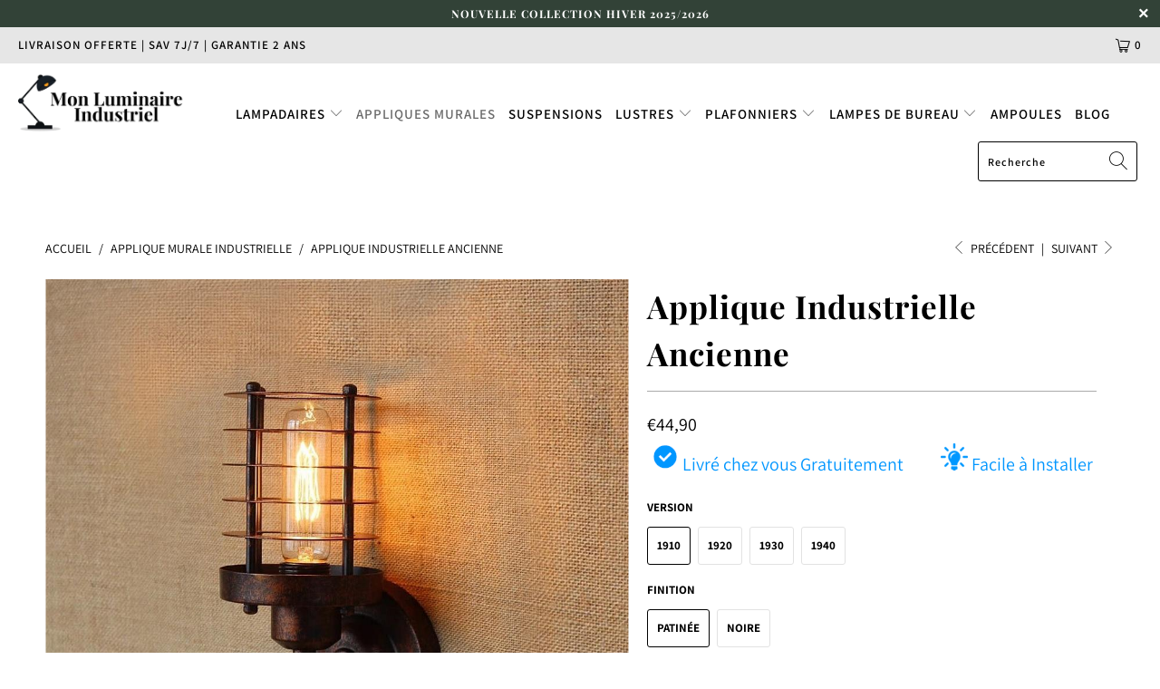

--- FILE ---
content_type: text/html; charset=utf-8
request_url: https://mon-luminaire-industriel.fr/collections/appliques-murales-industrielles/products/applique-industrielle-ancienne-annee-1910?variant=46735643017554
body_size: 37941
content:


 <!DOCTYPE html>
<html lang="fr"> <head>
	<!-- Added by AVADA SEO Suite -->
	





<meta name="twitter:image" content="http://mon-luminaire-industriel.fr/cdn/shop/files/AppliqueIndustrielleAncienne.jpg?v=1687881021">
    






	<!-- /Added by AVADA SEO Suite --> <!-- Global site tag (gtag.js) - Google Ads: 10895897333 -->
<script async src="https://www.googletagmanager.com/gtag/js?id=AW-10895897333"></script>
<script>
  window.dataLayer = window.dataLayer || [];
  function gtag(){dataLayer.push(arguments);}
  gtag('js', new Date());

  gtag('config', 'AW-10895897333');
</script> <!-- Event snippet for Website sale conversion page -->
<script>
  gtag('event', 'conversion', {
      'send_to': 'AW-10895897333/rFyMCKnAjboDEPXlyMso',
      'transaction_id': ''
  });
</script> <meta name="p:domain_verify" content="9e65d5312443c2163f5068889e86b061"/> <meta charset="utf-8"> <meta http-equiv="cleartype" content="on"> <meta name="robots" content="index,follow"> <!-- Mobile Specific Metas --> <meta name="HandheldFriendly" content="True"> <meta name="MobileOptimized" content="320"> <meta name="viewport" content="width=device-width,initial-scale=1"> <meta name="theme-color" content="#ffffff"> <title>
      Applique Industrielle Ancienne | Mon Luminaire Industriel</title> <link rel="preconnect dns-prefetch" href="https://fonts.shopifycdn.com" /> <link rel="preconnect dns-prefetch" href="https://cdn.shopify.com" /> <link rel="preconnect dns-prefetch" href="https://v.shopify.com" /> <link rel="preconnect dns-prefetch" href="https://cdn.shopifycloud.com" /> <link rel="stylesheet" href="https://cdnjs.cloudflare.com/ajax/libs/fancybox/3.5.6/jquery.fancybox.css"> <!-- Stylesheets for Turbo 4.1.2 --> <link href="//mon-luminaire-industriel.fr/cdn/shop/t/2/assets/styles.scss.css?v=75602728933494784511764097011" rel="stylesheet" type="text/css" media="all" /> <script>
      window.lazySizesConfig = window.lazySizesConfig || {};

      lazySizesConfig.expand = 300;
      lazySizesConfig.loadHidden = false;

      /*! lazysizes - v4.1.4 */
      !function(a,b){var c=b(a,a.document);a.lazySizes=c,"object"==typeof module&&module.exports&&(module.exports=c)}(window,function(a,b){"use strict";if(b.getElementsByClassName){var c,d,e=b.documentElement,f=a.Date,g=a.HTMLPictureElement,h="addEventListener",i="getAttribute",j=a[h],k=a.setTimeout,l=a.requestAnimationFrame||k,m=a.requestIdleCallback,n=/^picture$/i,o=["load","error","lazyincluded","_lazyloaded"],p={},q=Array.prototype.forEach,r=function(a,b){return p[b]||(p[b]=new RegExp("(\\s|^)"+b+"(\\s|$)")),p[b].test(a[i]("class")||"")&&p[b]},s=function(a,b){r(a,b)||a.setAttribute("class",(a[i]("class")||"").trim()+" "+b)},t=function(a,b){var c;(c=r(a,b))&&a.setAttribute("class",(a[i]("class")||"").replace(c," "))},u=function(a,b,c){var d=c?h:"removeEventListener";c&&u(a,b),o.forEach(function(c){a[d](c,b)})},v=function(a,d,e,f,g){var h=b.createEvent("Event");return e||(e={}),e.instance=c,h.initEvent(d,!f,!g),h.detail=e,a.dispatchEvent(h),h},w=function(b,c){var e;!g&&(e=a.picturefill||d.pf)?(c&&c.src&&!b[i]("srcset")&&b.setAttribute("srcset",c.src),e({reevaluate:!0,elements:[b]})):c&&c.src&&(b.src=c.src)},x=function(a,b){return(getComputedStyle(a,null)||{})[b]},y=function(a,b,c){for(c=c||a.offsetWidth;c<d.minSize&&b&&!a._lazysizesWidth;)c=b.offsetWidth,b=b.parentNode;return c},z=function(){var a,c,d=[],e=[],f=d,g=function(){var b=f;for(f=d.length?e:d,a=!0,c=!1;b.length;)b.shift()();a=!1},h=function(d,e){a&&!e?d.apply(this,arguments):(f.push(d),c||(c=!0,(b.hidden?k:l)(g)))};return h._lsFlush=g,h}(),A=function(a,b){return b?function(){z(a)}:function(){var b=this,c=arguments;z(function(){a.apply(b,c)})}},B=function(a){var b,c=0,e=d.throttleDelay,g=d.ricTimeout,h=function(){b=!1,c=f.now(),a()},i=m&&g>49?function(){m(h,{timeout:g}),g!==d.ricTimeout&&(g=d.ricTimeout)}:A(function(){k(h)},!0);return function(a){var d;(a=a===!0)&&(g=33),b||(b=!0,d=e-(f.now()-c),0>d&&(d=0),a||9>d?i():k(i,d))}},C=function(a){var b,c,d=99,e=function(){b=null,a()},g=function(){var a=f.now()-c;d>a?k(g,d-a):(m||e)(e)};return function(){c=f.now(),b||(b=k(g,d))}};!function(){var b,c={lazyClass:"lazyload",loadedClass:"lazyloaded",loadingClass:"lazyloading",preloadClass:"lazypreload",errorClass:"lazyerror",autosizesClass:"lazyautosizes",srcAttr:"data-src",srcsetAttr:"data-srcset",sizesAttr:"data-sizes",minSize:40,customMedia:{},init:!0,expFactor:1.5,hFac:.8,loadMode:2,loadHidden:!0,ricTimeout:0,throttleDelay:125};d=a.lazySizesConfig||a.lazysizesConfig||{};for(b in c)b in d||(d[b]=c[b]);a.lazySizesConfig=d,k(function(){d.init&&F()})}();var D=function(){var g,l,m,o,p,y,D,F,G,H,I,J,K,L,M=/^img$/i,N=/^iframe$/i,O="onscroll"in a&&!/(gle|ing)bot/.test(navigator.userAgent),P=0,Q=0,R=0,S=-1,T=function(a){R--,a&&a.target&&u(a.target,T),(!a||0>R||!a.target)&&(R=0)},U=function(a,c){var d,f=a,g="hidden"==x(b.body,"visibility")||"hidden"!=x(a.parentNode,"visibility")&&"hidden"!=x(a,"visibility");for(F-=c,I+=c,G-=c,H+=c;g&&(f=f.offsetParent)&&f!=b.body&&f!=e;)g=(x(f,"opacity")||1)>0,g&&"visible"!=x(f,"overflow")&&(d=f.getBoundingClientRect(),g=H>d.left&&G<d.right&&I>d.top-1&&F<d.bottom+1);return g},V=function(){var a,f,h,j,k,m,n,p,q,r=c.elements;if((o=d.loadMode)&&8>R&&(a=r.length)){f=0,S++,null==K&&("expand"in d||(d.expand=e.clientHeight>500&&e.clientWidth>500?500:370),J=d.expand,K=J*d.expFactor),K>Q&&1>R&&S>2&&o>2&&!b.hidden?(Q=K,S=0):Q=o>1&&S>1&&6>R?J:P;for(;a>f;f++)if(r[f]&&!r[f]._lazyRace)if(O)if((p=r[f][i]("data-expand"))&&(m=1*p)||(m=Q),q!==m&&(y=innerWidth+m*L,D=innerHeight+m,n=-1*m,q=m),h=r[f].getBoundingClientRect(),(I=h.bottom)>=n&&(F=h.top)<=D&&(H=h.right)>=n*L&&(G=h.left)<=y&&(I||H||G||F)&&(d.loadHidden||"hidden"!=x(r[f],"visibility"))&&(l&&3>R&&!p&&(3>o||4>S)||U(r[f],m))){if(ba(r[f]),k=!0,R>9)break}else!k&&l&&!j&&4>R&&4>S&&o>2&&(g[0]||d.preloadAfterLoad)&&(g[0]||!p&&(I||H||G||F||"auto"!=r[f][i](d.sizesAttr)))&&(j=g[0]||r[f]);else ba(r[f]);j&&!k&&ba(j)}},W=B(V),X=function(a){s(a.target,d.loadedClass),t(a.target,d.loadingClass),u(a.target,Z),v(a.target,"lazyloaded")},Y=A(X),Z=function(a){Y({target:a.target})},$=function(a,b){try{a.contentWindow.location.replace(b)}catch(c){a.src=b}},_=function(a){var b,c=a[i](d.srcsetAttr);(b=d.customMedia[a[i]("data-media")||a[i]("media")])&&a.setAttribute("media",b),c&&a.setAttribute("srcset",c)},aa=A(function(a,b,c,e,f){var g,h,j,l,o,p;(o=v(a,"lazybeforeunveil",b)).defaultPrevented||(e&&(c?s(a,d.autosizesClass):a.setAttribute("sizes",e)),h=a[i](d.srcsetAttr),g=a[i](d.srcAttr),f&&(j=a.parentNode,l=j&&n.test(j.nodeName||"")),p=b.firesLoad||"src"in a&&(h||g||l),o={target:a},p&&(u(a,T,!0),clearTimeout(m),m=k(T,2500),s(a,d.loadingClass),u(a,Z,!0)),l&&q.call(j.getElementsByTagName("source"),_),h?a.setAttribute("srcset",h):g&&!l&&(N.test(a.nodeName)?$(a,g):a.src=g),f&&(h||l)&&w(a,{src:g})),a._lazyRace&&delete a._lazyRace,t(a,d.lazyClass),z(function(){(!p||a.complete&&a.naturalWidth>1)&&(p?T(o):R--,X(o))},!0)}),ba=function(a){var b,c=M.test(a.nodeName),e=c&&(a[i](d.sizesAttr)||a[i]("sizes")),f="auto"==e;(!f&&l||!c||!a[i]("src")&&!a.srcset||a.complete||r(a,d.errorClass)||!r(a,d.lazyClass))&&(b=v(a,"lazyunveilread").detail,f&&E.updateElem(a,!0,a.offsetWidth),a._lazyRace=!0,R++,aa(a,b,f,e,c))},ca=function(){if(!l){if(f.now()-p<999)return void k(ca,999);var a=C(function(){d.loadMode=3,W()});l=!0,d.loadMode=3,W(),j("scroll",function(){3==d.loadMode&&(d.loadMode=2),a()},!0)}};return{_:function(){p=f.now(),c.elements=b.getElementsByClassName(d.lazyClass),g=b.getElementsByClassName(d.lazyClass+" "+d.preloadClass),L=d.hFac,j("scroll",W,!0),j("resize",W,!0),a.MutationObserver?new MutationObserver(W).observe(e,{childList:!0,subtree:!0,attributes:!0}):(e[h]("DOMNodeInserted",W,!0),e[h]("DOMAttrModified",W,!0),setInterval(W,999)),j("hashchange",W,!0),["focus","mouseover","click","load","transitionend","animationend","webkitAnimationEnd"].forEach(function(a){b[h](a,W,!0)}),/d$|^c/.test(b.readyState)?ca():(j("load",ca),b[h]("DOMContentLoaded",W),k(ca,2e4)),c.elements.length?(V(),z._lsFlush()):W()},checkElems:W,unveil:ba}}(),E=function(){var a,c=A(function(a,b,c,d){var e,f,g;if(a._lazysizesWidth=d,d+="px",a.setAttribute("sizes",d),n.test(b.nodeName||""))for(e=b.getElementsByTagName("source"),f=0,g=e.length;g>f;f++)e[f].setAttribute("sizes",d);c.detail.dataAttr||w(a,c.detail)}),e=function(a,b,d){var e,f=a.parentNode;f&&(d=y(a,f,d),e=v(a,"lazybeforesizes",{width:d,dataAttr:!!b}),e.defaultPrevented||(d=e.detail.width,d&&d!==a._lazysizesWidth&&c(a,f,e,d)))},f=function(){var b,c=a.length;if(c)for(b=0;c>b;b++)e(a[b])},g=C(f);return{_:function(){a=b.getElementsByClassName(d.autosizesClass),j("resize",g)},checkElems:g,updateElem:e}}(),F=function(){F.i||(F.i=!0,E._(),D._())};return c={cfg:d,autoSizer:E,loader:D,init:F,uP:w,aC:s,rC:t,hC:r,fire:v,gW:y,rAF:z}}});

      /*! lazysizes - v4.1.4 */
      !function(a,b){var c=function(){b(a.lazySizes),a.removeEventListener("lazyunveilread",c,!0)};b=b.bind(null,a,a.document),"object"==typeof module&&module.exports?b(require("lazysizes")):a.lazySizes?c():a.addEventListener("lazyunveilread",c,!0)}(window,function(a,b,c){"use strict";function d(){this.ratioElems=b.getElementsByClassName("lazyaspectratio"),this._setupEvents(),this.processImages()}if(a.addEventListener){var e,f,g,h=Array.prototype.forEach,i=/^picture$/i,j="data-aspectratio",k="img["+j+"]",l=function(b){return a.matchMedia?(l=function(a){return!a||(matchMedia(a)||{}).matches})(b):a.Modernizr&&Modernizr.mq?!b||Modernizr.mq(b):!b},m=c.aC,n=c.rC,o=c.cfg;d.prototype={_setupEvents:function(){var a=this,c=function(b){b.naturalWidth<36?a.addAspectRatio(b,!0):a.removeAspectRatio(b,!0)},d=function(){a.processImages()};b.addEventListener("load",function(a){a.target.getAttribute&&a.target.getAttribute(j)&&c(a.target)},!0),addEventListener("resize",function(){var b,d=function(){h.call(a.ratioElems,c)};return function(){clearTimeout(b),b=setTimeout(d,99)}}()),b.addEventListener("DOMContentLoaded",d),addEventListener("load",d)},processImages:function(a){var c,d;a||(a=b),c="length"in a&&!a.nodeName?a:a.querySelectorAll(k);for(d=0;d<c.length;d++)c[d].naturalWidth>36?this.removeAspectRatio(c[d]):this.addAspectRatio(c[d])},getSelectedRatio:function(a){var b,c,d,e,f,g=a.parentNode;if(g&&i.test(g.nodeName||""))for(d=g.getElementsByTagName("source"),b=0,c=d.length;c>b;b++)if(e=d[b].getAttribute("data-media")||d[b].getAttribute("media"),o.customMedia[e]&&(e=o.customMedia[e]),l(e)){f=d[b].getAttribute(j);break}return f||a.getAttribute(j)||""},parseRatio:function(){var a=/^\s*([+\d\.]+)(\s*[\/x]\s*([+\d\.]+))?\s*$/,b={};return function(c){var d;return!b[c]&&(d=c.match(a))&&(d[3]?b[c]=d[1]/d[3]:b[c]=1*d[1]),b[c]}}(),addAspectRatio:function(b,c){var d,e=b.offsetWidth,f=b.offsetHeight;return c||m(b,"lazyaspectratio"),36>e&&0>=f?void((e||f&&a.console)&&console.log("Define width or height of image, so we can calculate the other dimension")):(d=this.getSelectedRatio(b),d=this.parseRatio(d),void(d&&(e?b.style.height=e/d+"px":b.style.width=f*d+"px")))},removeAspectRatio:function(a){n(a,"lazyaspectratio"),a.style.height="",a.style.width="",a.removeAttribute(j)}},f=function(){g=a.jQuery||a.Zepto||a.shoestring||a.$,g&&g.fn&&!g.fn.imageRatio&&g.fn.filter&&g.fn.add&&g.fn.find?g.fn.imageRatio=function(){return e.processImages(this.find(k).add(this.filter(k))),this}:g=!1},f(),setTimeout(f),e=new d,a.imageRatio=e,"object"==typeof module&&module.exports?module.exports=e:"function"==typeof define&&define.amd&&define(e)}});

        /*! lazysizes - v4.1.5 */
        !function(a,b){var c=function(){b(a.lazySizes),a.removeEventListener("lazyunveilread",c,!0)};b=b.bind(null,a,a.document),"object"==typeof module&&module.exports?b(require("lazysizes")):a.lazySizes?c():a.addEventListener("lazyunveilread",c,!0)}(window,function(a,b,c){"use strict";if(a.addEventListener){var d=/\s+/g,e=/\s*\|\s+|\s+\|\s*/g,f=/^(.+?)(?:\s+\[\s*(.+?)\s*\])(?:\s+\[\s*(.+?)\s*\])?$/,g=/^\s*\(*\s*type\s*:\s*(.+?)\s*\)*\s*$/,h=/\(|\)|'/,i={contain:1,cover:1},j=function(a){var b=c.gW(a,a.parentNode);return(!a._lazysizesWidth||b>a._lazysizesWidth)&&(a._lazysizesWidth=b),a._lazysizesWidth},k=function(a){var b;return b=(getComputedStyle(a)||{getPropertyValue:function(){}}).getPropertyValue("background-size"),!i[b]&&i[a.style.backgroundSize]&&(b=a.style.backgroundSize),b},l=function(a,b){if(b){var c=b.match(g);c&&c[1]?a.setAttribute("type",c[1]):a.setAttribute("media",lazySizesConfig.customMedia[b]||b)}},m=function(a,c,g){var h=b.createElement("picture"),i=c.getAttribute(lazySizesConfig.sizesAttr),j=c.getAttribute("data-ratio"),k=c.getAttribute("data-optimumx");c._lazybgset&&c._lazybgset.parentNode==c&&c.removeChild(c._lazybgset),Object.defineProperty(g,"_lazybgset",{value:c,writable:!0}),Object.defineProperty(c,"_lazybgset",{value:h,writable:!0}),a=a.replace(d," ").split(e),h.style.display="none",g.className=lazySizesConfig.lazyClass,1!=a.length||i||(i="auto"),a.forEach(function(a){var c,d=b.createElement("source");i&&"auto"!=i&&d.setAttribute("sizes",i),(c=a.match(f))?(d.setAttribute(lazySizesConfig.srcsetAttr,c[1]),l(d,c[2]),l(d,c[3])):d.setAttribute(lazySizesConfig.srcsetAttr,a),h.appendChild(d)}),i&&(g.setAttribute(lazySizesConfig.sizesAttr,i),c.removeAttribute(lazySizesConfig.sizesAttr),c.removeAttribute("sizes")),k&&g.setAttribute("data-optimumx",k),j&&g.setAttribute("data-ratio",j),h.appendChild(g),c.appendChild(h)},n=function(a){if(a.target._lazybgset){var b=a.target,d=b._lazybgset,e=b.currentSrc||b.src;if(e){var f=c.fire(d,"bgsetproxy",{src:e,useSrc:h.test(e)?JSON.stringify(e):e});f.defaultPrevented||(d.style.backgroundImage="url("+f.detail.useSrc+")")}b._lazybgsetLoading&&(c.fire(d,"_lazyloaded",{},!1,!0),delete b._lazybgsetLoading)}};addEventListener("lazybeforeunveil",function(a){var d,e,f;!a.defaultPrevented&&(d=a.target.getAttribute("data-bgset"))&&(f=a.target,e=b.createElement("img"),e.alt="",e._lazybgsetLoading=!0,a.detail.firesLoad=!0,m(d,f,e),setTimeout(function(){c.loader.unveil(e),c.rAF(function(){c.fire(e,"_lazyloaded",{},!0,!0),e.complete&&n({target:e})})}))}),b.addEventListener("load",n,!0),a.addEventListener("lazybeforesizes",function(a){if(a.detail.instance==c&&a.target._lazybgset&&a.detail.dataAttr){var b=a.target._lazybgset,d=k(b);i[d]&&(a.target._lazysizesParentFit=d,c.rAF(function(){a.target.setAttribute("data-parent-fit",d),a.target._lazysizesParentFit&&delete a.target._lazysizesParentFit}))}},!0),b.documentElement.addEventListener("lazybeforesizes",function(a){!a.defaultPrevented&&a.target._lazybgset&&a.detail.instance==c&&(a.detail.width=j(a.target._lazybgset))})}});</script> <meta name="description" content="Une magnifique Applique Industrielle Ancienne à l&#39;allure rétro et aux finitions exemplaires. Un joli luminaire assemblé à la main.→ Livraison Offerte." /> <link rel="shortcut icon" type="image/x-icon" href="//mon-luminaire-industriel.fr/cdn/shop/files/Capture2-removebg-preview_180x180.png?v=1613283997"> <link rel="apple-touch-icon" href="//mon-luminaire-industriel.fr/cdn/shop/files/Capture2-removebg-preview_180x180.png?v=1613283997"/> <link rel="apple-touch-icon" sizes="57x57" href="//mon-luminaire-industriel.fr/cdn/shop/files/Capture2-removebg-preview_57x57.png?v=1613283997"/> <link rel="apple-touch-icon" sizes="60x60" href="//mon-luminaire-industriel.fr/cdn/shop/files/Capture2-removebg-preview_60x60.png?v=1613283997"/> <link rel="apple-touch-icon" sizes="72x72" href="//mon-luminaire-industriel.fr/cdn/shop/files/Capture2-removebg-preview_72x72.png?v=1613283997"/> <link rel="apple-touch-icon" sizes="76x76" href="//mon-luminaire-industriel.fr/cdn/shop/files/Capture2-removebg-preview_76x76.png?v=1613283997"/> <link rel="apple-touch-icon" sizes="114x114" href="//mon-luminaire-industriel.fr/cdn/shop/files/Capture2-removebg-preview_114x114.png?v=1613283997"/> <link rel="apple-touch-icon" sizes="180x180" href="//mon-luminaire-industriel.fr/cdn/shop/files/Capture2-removebg-preview_180x180.png?v=1613283997"/> <link rel="apple-touch-icon" sizes="228x228" href="//mon-luminaire-industriel.fr/cdn/shop/files/Capture2-removebg-preview_228x228.png?v=1613283997"/> <link rel="canonical" href="https://mon-luminaire-industriel.fr/products/applique-industrielle-ancienne-annee-1910" /> <script>window.performance && window.performance.mark && window.performance.mark('shopify.content_for_header.start');</script><meta id="shopify-digital-wallet" name="shopify-digital-wallet" content="/24610766897/digital_wallets/dialog">
<meta name="shopify-checkout-api-token" content="3ade8696e46d0c37f4ac70f36a5dac8a">
<link rel="alternate" type="application/json+oembed" href="https://mon-luminaire-industriel.fr/products/applique-industrielle-ancienne-annee-1910.oembed">
<script async="async" src="/checkouts/internal/preloads.js?locale=fr-FR"></script>
<link rel="preconnect" href="https://shop.app" crossorigin="anonymous">
<script async="async" src="https://shop.app/checkouts/internal/preloads.js?locale=fr-FR&shop_id=24610766897" crossorigin="anonymous"></script>
<script id="apple-pay-shop-capabilities" type="application/json">{"shopId":24610766897,"countryCode":"FR","currencyCode":"EUR","merchantCapabilities":["supports3DS"],"merchantId":"gid:\/\/shopify\/Shop\/24610766897","merchantName":"Mon Luminaire Industriel","requiredBillingContactFields":["postalAddress","email","phone"],"requiredShippingContactFields":["postalAddress","email","phone"],"shippingType":"shipping","supportedNetworks":["visa","masterCard","amex","maestro"],"total":{"type":"pending","label":"Mon Luminaire Industriel","amount":"1.00"},"shopifyPaymentsEnabled":true,"supportsSubscriptions":true}</script>
<script id="shopify-features" type="application/json">{"accessToken":"3ade8696e46d0c37f4ac70f36a5dac8a","betas":["rich-media-storefront-analytics"],"domain":"mon-luminaire-industriel.fr","predictiveSearch":true,"shopId":24610766897,"locale":"fr"}</script>
<script>var Shopify = Shopify || {};
Shopify.shop = "mon-luminaire-industriel.myshopify.com";
Shopify.locale = "fr";
Shopify.currency = {"active":"EUR","rate":"1.0"};
Shopify.country = "FR";
Shopify.theme = {"name":"Thème Mon Luminaire Industriel","id":78205714481,"schema_name":"Turbo","schema_version":"4.1.2","theme_store_id":null,"role":"main"};
Shopify.theme.handle = "null";
Shopify.theme.style = {"id":null,"handle":null};
Shopify.cdnHost = "mon-luminaire-industriel.fr/cdn";
Shopify.routes = Shopify.routes || {};
Shopify.routes.root = "/";</script>
<script type="module">!function(o){(o.Shopify=o.Shopify||{}).modules=!0}(window);</script>
<script>!function(o){function n(){var o=[];function n(){o.push(Array.prototype.slice.apply(arguments))}return n.q=o,n}var t=o.Shopify=o.Shopify||{};t.loadFeatures=n(),t.autoloadFeatures=n()}(window);</script>
<script>
  window.ShopifyPay = window.ShopifyPay || {};
  window.ShopifyPay.apiHost = "shop.app\/pay";
  window.ShopifyPay.redirectState = null;
</script>
<script id="shop-js-analytics" type="application/json">{"pageType":"product"}</script>
<script defer="defer" async type="module" src="//mon-luminaire-industriel.fr/cdn/shopifycloud/shop-js/modules/v2/client.init-shop-cart-sync_BcDpqI9l.fr.esm.js"></script>
<script defer="defer" async type="module" src="//mon-luminaire-industriel.fr/cdn/shopifycloud/shop-js/modules/v2/chunk.common_a1Rf5Dlz.esm.js"></script>
<script defer="defer" async type="module" src="//mon-luminaire-industriel.fr/cdn/shopifycloud/shop-js/modules/v2/chunk.modal_Djra7sW9.esm.js"></script>
<script type="module">
  await import("//mon-luminaire-industriel.fr/cdn/shopifycloud/shop-js/modules/v2/client.init-shop-cart-sync_BcDpqI9l.fr.esm.js");
await import("//mon-luminaire-industriel.fr/cdn/shopifycloud/shop-js/modules/v2/chunk.common_a1Rf5Dlz.esm.js");
await import("//mon-luminaire-industriel.fr/cdn/shopifycloud/shop-js/modules/v2/chunk.modal_Djra7sW9.esm.js");

  window.Shopify.SignInWithShop?.initShopCartSync?.({"fedCMEnabled":true,"windoidEnabled":true});

</script>
<script>
  window.Shopify = window.Shopify || {};
  if (!window.Shopify.featureAssets) window.Shopify.featureAssets = {};
  window.Shopify.featureAssets['shop-js'] = {"shop-cart-sync":["modules/v2/client.shop-cart-sync_BLrx53Hf.fr.esm.js","modules/v2/chunk.common_a1Rf5Dlz.esm.js","modules/v2/chunk.modal_Djra7sW9.esm.js"],"init-fed-cm":["modules/v2/client.init-fed-cm_C8SUwJ8U.fr.esm.js","modules/v2/chunk.common_a1Rf5Dlz.esm.js","modules/v2/chunk.modal_Djra7sW9.esm.js"],"shop-cash-offers":["modules/v2/client.shop-cash-offers_BBp_MjBM.fr.esm.js","modules/v2/chunk.common_a1Rf5Dlz.esm.js","modules/v2/chunk.modal_Djra7sW9.esm.js"],"shop-login-button":["modules/v2/client.shop-login-button_Dw6kG_iO.fr.esm.js","modules/v2/chunk.common_a1Rf5Dlz.esm.js","modules/v2/chunk.modal_Djra7sW9.esm.js"],"pay-button":["modules/v2/client.pay-button_BJDaAh68.fr.esm.js","modules/v2/chunk.common_a1Rf5Dlz.esm.js","modules/v2/chunk.modal_Djra7sW9.esm.js"],"shop-button":["modules/v2/client.shop-button_DBWL94V3.fr.esm.js","modules/v2/chunk.common_a1Rf5Dlz.esm.js","modules/v2/chunk.modal_Djra7sW9.esm.js"],"avatar":["modules/v2/client.avatar_BTnouDA3.fr.esm.js"],"init-windoid":["modules/v2/client.init-windoid_77FSIiws.fr.esm.js","modules/v2/chunk.common_a1Rf5Dlz.esm.js","modules/v2/chunk.modal_Djra7sW9.esm.js"],"init-shop-for-new-customer-accounts":["modules/v2/client.init-shop-for-new-customer-accounts_QoC3RJm9.fr.esm.js","modules/v2/client.shop-login-button_Dw6kG_iO.fr.esm.js","modules/v2/chunk.common_a1Rf5Dlz.esm.js","modules/v2/chunk.modal_Djra7sW9.esm.js"],"init-shop-email-lookup-coordinator":["modules/v2/client.init-shop-email-lookup-coordinator_D4ioGzPw.fr.esm.js","modules/v2/chunk.common_a1Rf5Dlz.esm.js","modules/v2/chunk.modal_Djra7sW9.esm.js"],"init-shop-cart-sync":["modules/v2/client.init-shop-cart-sync_BcDpqI9l.fr.esm.js","modules/v2/chunk.common_a1Rf5Dlz.esm.js","modules/v2/chunk.modal_Djra7sW9.esm.js"],"shop-toast-manager":["modules/v2/client.shop-toast-manager_B-eIbpHW.fr.esm.js","modules/v2/chunk.common_a1Rf5Dlz.esm.js","modules/v2/chunk.modal_Djra7sW9.esm.js"],"init-customer-accounts":["modules/v2/client.init-customer-accounts_BcBSUbIK.fr.esm.js","modules/v2/client.shop-login-button_Dw6kG_iO.fr.esm.js","modules/v2/chunk.common_a1Rf5Dlz.esm.js","modules/v2/chunk.modal_Djra7sW9.esm.js"],"init-customer-accounts-sign-up":["modules/v2/client.init-customer-accounts-sign-up_DvG__VHD.fr.esm.js","modules/v2/client.shop-login-button_Dw6kG_iO.fr.esm.js","modules/v2/chunk.common_a1Rf5Dlz.esm.js","modules/v2/chunk.modal_Djra7sW9.esm.js"],"shop-follow-button":["modules/v2/client.shop-follow-button_Dnx6fDH9.fr.esm.js","modules/v2/chunk.common_a1Rf5Dlz.esm.js","modules/v2/chunk.modal_Djra7sW9.esm.js"],"checkout-modal":["modules/v2/client.checkout-modal_BDH3MUqJ.fr.esm.js","modules/v2/chunk.common_a1Rf5Dlz.esm.js","modules/v2/chunk.modal_Djra7sW9.esm.js"],"shop-login":["modules/v2/client.shop-login_CV9Paj8R.fr.esm.js","modules/v2/chunk.common_a1Rf5Dlz.esm.js","modules/v2/chunk.modal_Djra7sW9.esm.js"],"lead-capture":["modules/v2/client.lead-capture_DGQOTB4e.fr.esm.js","modules/v2/chunk.common_a1Rf5Dlz.esm.js","modules/v2/chunk.modal_Djra7sW9.esm.js"],"payment-terms":["modules/v2/client.payment-terms_BQYK7nq4.fr.esm.js","modules/v2/chunk.common_a1Rf5Dlz.esm.js","modules/v2/chunk.modal_Djra7sW9.esm.js"]};
</script>
<script>(function() {
  var isLoaded = false;
  function asyncLoad() {
    if (isLoaded) return;
    isLoaded = true;
    var urls = ["https:\/\/cdn.shopify.com\/s\/files\/1\/0246\/1076\/6897\/t\/2\/assets\/booster_eu_cookie_24610766897.js?v=1636160739\u0026shop=mon-luminaire-industriel.myshopify.com","https:\/\/seo.apps.avada.io\/scripttag\/avada-seo-installed.js?shop=mon-luminaire-industriel.myshopify.com","https:\/\/cdn-app.cart-bot.net\/public\/js\/append.js?shop=mon-luminaire-industriel.myshopify.com","https:\/\/static.klaviyo.com\/onsite\/js\/TdnJe3\/klaviyo.js?company_id=TdnJe3\u0026shop=mon-luminaire-industriel.myshopify.com"];
    for (var i = 0; i <urls.length; i++) {
      var s = document.createElement('script');
      s.type = 'text/javascript';
      s.async = true;
      s.src = urls[i];
      var x = document.getElementsByTagName('script')[0];
      x.parentNode.insertBefore(s, x);
    }
  };
  if(window.attachEvent) {
    window.attachEvent('onload', asyncLoad);
  } else {
    window.addEventListener('load', asyncLoad, false);
  }
})();</script>
<script id="__st">var __st={"a":24610766897,"offset":3600,"reqid":"a5c313c2-fc23-4e23-aded-ebc1d14de447-1769334799","pageurl":"mon-luminaire-industriel.fr\/collections\/appliques-murales-industrielles\/products\/applique-industrielle-ancienne-annee-1910?variant=46735643017554","u":"122d1bf1a273","p":"product","rtyp":"product","rid":4507103100977};</script>
<script>window.ShopifyPaypalV4VisibilityTracking = true;</script>
<script id="captcha-bootstrap">!function(){'use strict';const t='contact',e='account',n='new_comment',o=[[t,t],['blogs',n],['comments',n],[t,'customer']],c=[[e,'customer_login'],[e,'guest_login'],[e,'recover_customer_password'],[e,'create_customer']],r=t=>t.map((([t,e])=>`form[action*='/${t}']:not([data-nocaptcha='true']) input[name='form_type'][value='${e}']`)).join(','),a=t=>()=>t?[...document.querySelectorAll(t)].map((t=>t.form)):[];function s(){const t=[...o],e=r(t);return a(e)}const i='password',u='form_key',d=['recaptcha-v3-token','g-recaptcha-response','h-captcha-response',i],f=()=>{try{return window.sessionStorage}catch{return}},m='__shopify_v',_=t=>t.elements[u];function p(t,e,n=!1){try{const o=window.sessionStorage,c=JSON.parse(o.getItem(e)),{data:r}=function(t){const{data:e,action:n}=t;return t[m]||n?{data:e,action:n}:{data:t,action:n}}(c);for(const[e,n]of Object.entries(r))t.elements[e]&&(t.elements[e].value=n);n&&o.removeItem(e)}catch(o){console.error('form repopulation failed',{error:o})}}const l='form_type',E='cptcha';function T(t){t.dataset[E]=!0}const w=window,h=w.document,L='Shopify',v='ce_forms',y='captcha';let A=!1;((t,e)=>{const n=(g='f06e6c50-85a8-45c8-87d0-21a2b65856fe',I='https://cdn.shopify.com/shopifycloud/storefront-forms-hcaptcha/ce_storefront_forms_captcha_hcaptcha.v1.5.2.iife.js',D={infoText:'Protégé par hCaptcha',privacyText:'Confidentialité',termsText:'Conditions'},(t,e,n)=>{const o=w[L][v],c=o.bindForm;if(c)return c(t,g,e,D).then(n);var r;o.q.push([[t,g,e,D],n]),r=I,A||(h.body.append(Object.assign(h.createElement('script'),{id:'captcha-provider',async:!0,src:r})),A=!0)});var g,I,D;w[L]=w[L]||{},w[L][v]=w[L][v]||{},w[L][v].q=[],w[L][y]=w[L][y]||{},w[L][y].protect=function(t,e){n(t,void 0,e),T(t)},Object.freeze(w[L][y]),function(t,e,n,w,h,L){const[v,y,A,g]=function(t,e,n){const i=e?o:[],u=t?c:[],d=[...i,...u],f=r(d),m=r(i),_=r(d.filter((([t,e])=>n.includes(e))));return[a(f),a(m),a(_),s()]}(w,h,L),I=t=>{const e=t.target;return e instanceof HTMLFormElement?e:e&&e.form},D=t=>v().includes(t);t.addEventListener('submit',(t=>{const e=I(t);if(!e)return;const n=D(e)&&!e.dataset.hcaptchaBound&&!e.dataset.recaptchaBound,o=_(e),c=g().includes(e)&&(!o||!o.value);(n||c)&&t.preventDefault(),c&&!n&&(function(t){try{if(!f())return;!function(t){const e=f();if(!e)return;const n=_(t);if(!n)return;const o=n.value;o&&e.removeItem(o)}(t);const e=Array.from(Array(32),(()=>Math.random().toString(36)[2])).join('');!function(t,e){_(t)||t.append(Object.assign(document.createElement('input'),{type:'hidden',name:u})),t.elements[u].value=e}(t,e),function(t,e){const n=f();if(!n)return;const o=[...t.querySelectorAll(`input[type='${i}']`)].map((({name:t})=>t)),c=[...d,...o],r={};for(const[a,s]of new FormData(t).entries())c.includes(a)||(r[a]=s);n.setItem(e,JSON.stringify({[m]:1,action:t.action,data:r}))}(t,e)}catch(e){console.error('failed to persist form',e)}}(e),e.submit())}));const S=(t,e)=>{t&&!t.dataset[E]&&(n(t,e.some((e=>e===t))),T(t))};for(const o of['focusin','change'])t.addEventListener(o,(t=>{const e=I(t);D(e)&&S(e,y())}));const B=e.get('form_key'),M=e.get(l),P=B&&M;t.addEventListener('DOMContentLoaded',(()=>{const t=y();if(P)for(const e of t)e.elements[l].value===M&&p(e,B);[...new Set([...A(),...v().filter((t=>'true'===t.dataset.shopifyCaptcha))])].forEach((e=>S(e,t)))}))}(h,new URLSearchParams(w.location.search),n,t,e,['guest_login'])})(!0,!0)}();</script>
<script integrity="sha256-4kQ18oKyAcykRKYeNunJcIwy7WH5gtpwJnB7kiuLZ1E=" data-source-attribution="shopify.loadfeatures" defer="defer" src="//mon-luminaire-industriel.fr/cdn/shopifycloud/storefront/assets/storefront/load_feature-a0a9edcb.js" crossorigin="anonymous"></script>
<script crossorigin="anonymous" defer="defer" src="//mon-luminaire-industriel.fr/cdn/shopifycloud/storefront/assets/shopify_pay/storefront-65b4c6d7.js?v=20250812"></script>
<script data-source-attribution="shopify.dynamic_checkout.dynamic.init">var Shopify=Shopify||{};Shopify.PaymentButton=Shopify.PaymentButton||{isStorefrontPortableWallets:!0,init:function(){window.Shopify.PaymentButton.init=function(){};var t=document.createElement("script");t.src="https://mon-luminaire-industriel.fr/cdn/shopifycloud/portable-wallets/latest/portable-wallets.fr.js",t.type="module",document.head.appendChild(t)}};
</script>
<script data-source-attribution="shopify.dynamic_checkout.buyer_consent">
  function portableWalletsHideBuyerConsent(e){var t=document.getElementById("shopify-buyer-consent"),n=document.getElementById("shopify-subscription-policy-button");t&&n&&(t.classList.add("hidden"),t.setAttribute("aria-hidden","true"),n.removeEventListener("click",e))}function portableWalletsShowBuyerConsent(e){var t=document.getElementById("shopify-buyer-consent"),n=document.getElementById("shopify-subscription-policy-button");t&&n&&(t.classList.remove("hidden"),t.removeAttribute("aria-hidden"),n.addEventListener("click",e))}window.Shopify?.PaymentButton&&(window.Shopify.PaymentButton.hideBuyerConsent=portableWalletsHideBuyerConsent,window.Shopify.PaymentButton.showBuyerConsent=portableWalletsShowBuyerConsent);
</script>
<script data-source-attribution="shopify.dynamic_checkout.cart.bootstrap">document.addEventListener("DOMContentLoaded",(function(){function t(){return document.querySelector("shopify-accelerated-checkout-cart, shopify-accelerated-checkout")}if(t())Shopify.PaymentButton.init();else{new MutationObserver((function(e,n){t()&&(Shopify.PaymentButton.init(),n.disconnect())})).observe(document.body,{childList:!0,subtree:!0})}}));
</script>
<link id="shopify-accelerated-checkout-styles" rel="stylesheet" media="screen" href="https://mon-luminaire-industriel.fr/cdn/shopifycloud/portable-wallets/latest/accelerated-checkout-backwards-compat.css" crossorigin="anonymous">
<style id="shopify-accelerated-checkout-cart">
        #shopify-buyer-consent {
  margin-top: 1em;
  display: inline-block;
  width: 100%;
}

#shopify-buyer-consent.hidden {
  display: none;
}

#shopify-subscription-policy-button {
  background: none;
  border: none;
  padding: 0;
  text-decoration: underline;
  font-size: inherit;
  cursor: pointer;
}

#shopify-subscription-policy-button::before {
  box-shadow: none;
}

      </style>

<script>window.performance && window.performance.mark && window.performance.mark('shopify.content_for_header.end');</script>

    

<meta name="author" content="Mon Luminaire Industriel">
<meta property="og:url" content="https://mon-luminaire-industriel.fr/products/applique-industrielle-ancienne-annee-1910">
<meta property="og:site_name" content="Mon Luminaire Industriel"> <meta property="og:type" content="product"> <meta property="og:title" content="Applique Industrielle Ancienne"> <meta property="og:image" content="https://mon-luminaire-industriel.fr/cdn/shop/files/AppliqueIndustrielleAncienne_600x.jpg?v=1687881021"> <meta property="og:image:secure_url" content="https://mon-luminaire-industriel.fr/cdn/shop/files/AppliqueIndustrielleAncienne_600x.jpg?v=1687881021"> <meta property="og:image:width" content="1000"> <meta property="og:image:height" content="1000"> <meta property="og:image" content="https://mon-luminaire-industriel.fr/cdn/shop/files/AppliqueIndustrielleAncienne2_600x.jpg?v=1687881021"> <meta property="og:image:secure_url" content="https://mon-luminaire-industriel.fr/cdn/shop/files/AppliqueIndustrielleAncienne2_600x.jpg?v=1687881021"> <meta property="og:image:width" content="1000"> <meta property="og:image:height" content="1000"> <meta property="og:image" content="https://mon-luminaire-industriel.fr/cdn/shop/files/applique-industrielle-ancienne-1930___1_817fbca5-ce99-4258-b37d-18da92fe6b82_600x.jpg?v=1687881021"> <meta property="og:image:secure_url" content="https://mon-luminaire-industriel.fr/cdn/shop/files/applique-industrielle-ancienne-1930___1_817fbca5-ce99-4258-b37d-18da92fe6b82_600x.jpg?v=1687881021"> <meta property="og:image:width" content="1000"> <meta property="og:image:height" content="1000"> <meta property="product:price:amount" content="39,90"> <meta property="product:price:currency" content="EUR"> <meta property="og:description" content="Une magnifique Applique Industrielle Ancienne à l&#39;allure rétro et aux finitions exemplaires. Un joli luminaire assemblé à la main.→ Livraison Offerte.">




<meta name="twitter:card" content="summary"> <meta name="twitter:title" content="Applique Industrielle Ancienne"> <meta name="twitter:description" content="Design antique Patine réalisée à la main Orientables  Dimensions : voir images   Applique Industrielle Ancienne : Un éclairage d&#39;exception pour votre intérieur Plongez dans une autre époque avec l&#39;Applique Industrielle Ancienne, une source d&#39;éclairage murale au design rétro, parfaitement adaptée aux amateurs d&#39;esthétique industrielle. Son aspect antique ajoute une touche d&#39;élégance raffinée à votre intérieur. Nous vous proposons cette applique dans huit versions distinctes, offrant un large éventail de finitions patinées ou peintes en noir thermolaqué. Ce choix vous permet de sélectionner le modèle qui convient le mieux à votre style et à votre décor. Flexibilité et praticité Cette applique industrielle est également dotée d&#39;une fonction de réglage à 180 degrés, ce qui signifie que vous pouvez orienter l&#39;éclairage exactement où vous en avez besoin. Que ce soit pour éclairer un coin lecture ou pour accentuer un détail architectural,"> <meta name="twitter:image" content="https://mon-luminaire-industriel.fr/cdn/shop/files/AppliqueIndustrielleAncienne_240x.jpg?v=1687881021"> <meta name="twitter:image:width" content="240"> <meta name="twitter:image:height" content="240"> <link rel="prev" href="/collections/appliques-murales-industrielles/products/applique-murale-industrielle-en-verre-1940"> <link rel="next" href="/collections/appliques-murales-industrielles/products/grande-applique-murale-industrielle">
    
  
  
	  
<!-- RYVIU APP :: Settings global --> <script>
        var ryviu_global_settings = {"form":{"showTitle":true,"titleForm":"Rate Us","titleName":"Votre Pr\u00e9nom","colorInput":"#464646","colorTitle":"#696969","noticeName":"Your name is required field","titleEmail":"Votre email","autoPublish":true,"colorNotice":"#dd2c00","colorSubmit":"#ffffff","noticeEmail":"Your email is required and valid email","titleSubmit":"Submit Your Review","titleSubject":"Review Title","titleSuccess":"Thank you! Your review is submited.","colorStarForm":"#ececec","noticeSubject":"Title is required field","showtitleForm":true,"titleMessenger":"Review Content","noticeMessenger":"Your review is required field","placeholderName":"Pr\u00e9nom","starActivecolor":"#fdbc00","backgroundSubmit":"#00aeef","placeholderEmail":"exemple@outlook.fr","placeholderSubject":"Look great","placeholderMessenger":"Write something","loadAfterContentLoaded":true},"questions":{"by_text":"Author","of_text":"of","on_text":"on","des_form":"Ask a question to the community here","name_form":"Your Name","email_form":"Your E-Mail Adresse","input_text":"Have a question? Search for answers","title_form":"No answer found?","answer_form":"Your answers","answer_text":"Answer question","newest_text":"Latest New","notice_form":"Complete before submitting","submit_form":"Send a question","helpful_text":"Most helpful","showing_text":"Show","question_form":"Your question","titleCustomer":"","community_text":"Ask the community here","questions_text":"questions","title_answer_form":"Answer question","ask_community_text":"Ask the community","submit_answer_form":"Send a reply","write_question_text":"Ask a question","question_answer_form":"Question","placeholder_answer_form":"Answer is a required field!","placeholder_question_form":"Question is a required field!"},"mail_settings":{"notiToAdmin":false,"replyTemplate":"default","notiToCustomer":false,"autoSendRequest":false,"email_from_name":"mon-luminaire-industriel","enableOrderHook":false,"newReviewNotice":false,"questionTemplate":"default","requestReviewTemplate":"default"},"review_widget":{"star":1,"style":"style2","title":false,"ofText":"sur","tstar1":"Mauvais","tstar2":"Moyen","tstar3":"Bon","tstar4":"Tr\u00e8s bon","tstar5":"Excellent","average":"Note","nostars":false,"nowrite":false,"hideFlag":true,"hidedate":true,"loadMore":"Voir plus d'avis","no_write":false,"noavatar":false,"noreview":true,"order_by":"late","showFull":false,"showText":"Show:","showspam":true,"thankYou":"Merci !","clearText":"R\u00e9initialiser","noReviews":"No reviews","outofText":"out of","random_to":20,"ryplyText":"Commentaires","starStyle":"style1","starcolor":"#e6e6e6","starsText":"\u00e9toiles","boostPopup":true,"colorTitle":"#6c8187","colorWrite":"#ffffff","customDate":"dd\/MM\/yy","dateSelect":"dateDefaut","helpulText":"Ce commentaire vous-a \u00e9t\u00e9 utile ?","latestText":"Plus r\u00e9cent","nolastname":false,"oldestText":"Moins r\u00e9cent","paddingTop":"0","reviewText":"Avis","sortbyText":"Trier par :","starHeight":13,"titleWrite":"\u00c9crire un avis","borderColor":"#ffffff","borderStyle":"solid","borderWidth":"0","colorAvatar":"#f8f8f8","firstReview":"Write a first review now","paddingLeft":"0","random_from":0,"reviewsText":"Avis","showingText":" ","disableReply":true,"filter_photo":"Avec photos","paddingRight":"0","payment_type":"Monthly","textVerified":"Verified Purchase","colorVerified":"#05d92d","disableHelpul":true,"disableWidget":false,"filter_review":"Filtrer","offsetSidebar":"left","paddingBottom":"0","titleCustomer":"Avis produits","customerPhotos":"Photos","disbaleMoreImg":false,"featureSidebar":false,"filter_replies":"Avec r\u00e9ponses","filter_reviews":"all","notyWhenReview":"vient tout juste de noter ce produit.","setColorAvatar":false,"submitDoneText":"Votre avis a bien \u00e9t\u00e9 soumis.","backgroundRyviu":"transparent","backgroundWrite":"#ffb102","disablePurchase":false,"hideImageReview":false,"hideImgCarousel":true,"reviewTotalText":"Avis","starActiveStyle":"style1","starActivecolor":"#fdbc00","submitErrorText":"Impossible de soumettre votre avis.","emptyDescription":"Il n'y a pas encore d'avis sur ce produit.","reviewTotalTexts":"Avis","hideFeatureShowMore":false,"show_title_customer":false,"filter_reviews_local":"US"},"design_settings":{"date":"timeago","sort":"late","paging":"load_more","showing":30,"timeAgo":false,"url_shop":"mon-luminaire-industriel.fr","approving":true,"colection":true,"no_number":false,"no_review":true,"defautDate":"timeago","defaultDate":"M y","client_theme":"masonryV1","verify_reply":true,"verify_review":true,"reviews_per_page":"10"},"import_settings":{"nameAuto":true,"translate":true,"formatName":"random","inCountries":[],"only_images":false,"remove_text":"","number_export":20,"disable_less_reviews":3,"disable_empty_reviews":false}};</script>
<!-- RYVIU APP --> <link id="variable-products-load-css" rel="stylesheet" href="//mon-luminaire-industriel.fr/cdn/shop/t/2/assets/variable-products-load.scss?v=181464012245424685951602594035" />
<link rel="stylesheet" href="//mon-luminaire-industriel.fr/cdn/shop/t/2/assets/variable-products.scss?v=118220539933324872561602594036" />
<script src="//mon-luminaire-industriel.fr/cdn/shop/t/2/assets/variable-products.js?v=102179622270454916171602594099" type="text/javascript"></script>

  











<script id="docapp-cart">window.docappCart = {"note":null,"attributes":{},"original_total_price":0,"total_price":0,"total_discount":0,"total_weight":0.0,"item_count":0,"items":[],"requires_shipping":false,"currency":"EUR","items_subtotal_price":0,"cart_level_discount_applications":[],"checkout_charge_amount":0}; window.docappCart.currency = "EUR"; window.docappCart.shop_currency = "EUR";</script>
<script id="docapp-free-item-speedup">
(() => { if (!document.documentElement.innerHTML.includes('\\/shop' + '\\/js' + '\\/free-gift-cart-upsell-pro.min.js') || window.freeGiftCartUpsellProAppLoaded) return; let script = document.createElement('script'); script.src = "https://d2fk970j0emtue.cloudfront.net/shop/js/free-gift-cart-upsell-pro.min.js?shop=mon-luminaire-industriel.myshopify.com"; document.getElementById('docapp-free-item-speedup').after(script); })();
</script> <!-- giftbox-script --> <script src="//mon-luminaire-industriel.fr/cdn/shop/t/2/assets/giftbox-config.js?v=111603181540343972631700175561" type="text/javascript"></script> <!-- / giftbox-script -->
            
<script src="https://cdn.shopify.com/extensions/8d2c31d3-a828-4daf-820f-80b7f8e01c39/nova-eu-cookie-bar-gdpr-4/assets/nova-cookie-app-embed.js" type="text/javascript" defer="defer"></script>
<link href="https://cdn.shopify.com/extensions/8d2c31d3-a828-4daf-820f-80b7f8e01c39/nova-eu-cookie-bar-gdpr-4/assets/nova-cookie.css" rel="stylesheet" type="text/css" media="all">
<link href="https://monorail-edge.shopifysvc.com" rel="dns-prefetch">
<script>(function(){if ("sendBeacon" in navigator && "performance" in window) {try {var session_token_from_headers = performance.getEntriesByType('navigation')[0].serverTiming.find(x => x.name == '_s').description;} catch {var session_token_from_headers = undefined;}var session_cookie_matches = document.cookie.match(/_shopify_s=([^;]*)/);var session_token_from_cookie = session_cookie_matches && session_cookie_matches.length === 2 ? session_cookie_matches[1] : "";var session_token = session_token_from_headers || session_token_from_cookie || "";function handle_abandonment_event(e) {var entries = performance.getEntries().filter(function(entry) {return /monorail-edge.shopifysvc.com/.test(entry.name);});if (!window.abandonment_tracked && entries.length === 0) {window.abandonment_tracked = true;var currentMs = Date.now();var navigation_start = performance.timing.navigationStart;var payload = {shop_id: 24610766897,url: window.location.href,navigation_start,duration: currentMs - navigation_start,session_token,page_type: "product"};window.navigator.sendBeacon("https://monorail-edge.shopifysvc.com/v1/produce", JSON.stringify({schema_id: "online_store_buyer_site_abandonment/1.1",payload: payload,metadata: {event_created_at_ms: currentMs,event_sent_at_ms: currentMs}}));}}window.addEventListener('pagehide', handle_abandonment_event);}}());</script>
<script id="web-pixels-manager-setup">(function e(e,d,r,n,o){if(void 0===o&&(o={}),!Boolean(null===(a=null===(i=window.Shopify)||void 0===i?void 0:i.analytics)||void 0===a?void 0:a.replayQueue)){var i,a;window.Shopify=window.Shopify||{};var t=window.Shopify;t.analytics=t.analytics||{};var s=t.analytics;s.replayQueue=[],s.publish=function(e,d,r){return s.replayQueue.push([e,d,r]),!0};try{self.performance.mark("wpm:start")}catch(e){}var l=function(){var e={modern:/Edge?\/(1{2}[4-9]|1[2-9]\d|[2-9]\d{2}|\d{4,})\.\d+(\.\d+|)|Firefox\/(1{2}[4-9]|1[2-9]\d|[2-9]\d{2}|\d{4,})\.\d+(\.\d+|)|Chrom(ium|e)\/(9{2}|\d{3,})\.\d+(\.\d+|)|(Maci|X1{2}).+ Version\/(15\.\d+|(1[6-9]|[2-9]\d|\d{3,})\.\d+)([,.]\d+|)( \(\w+\)|)( Mobile\/\w+|) Safari\/|Chrome.+OPR\/(9{2}|\d{3,})\.\d+\.\d+|(CPU[ +]OS|iPhone[ +]OS|CPU[ +]iPhone|CPU IPhone OS|CPU iPad OS)[ +]+(15[._]\d+|(1[6-9]|[2-9]\d|\d{3,})[._]\d+)([._]\d+|)|Android:?[ /-](13[3-9]|1[4-9]\d|[2-9]\d{2}|\d{4,})(\.\d+|)(\.\d+|)|Android.+Firefox\/(13[5-9]|1[4-9]\d|[2-9]\d{2}|\d{4,})\.\d+(\.\d+|)|Android.+Chrom(ium|e)\/(13[3-9]|1[4-9]\d|[2-9]\d{2}|\d{4,})\.\d+(\.\d+|)|SamsungBrowser\/([2-9]\d|\d{3,})\.\d+/,legacy:/Edge?\/(1[6-9]|[2-9]\d|\d{3,})\.\d+(\.\d+|)|Firefox\/(5[4-9]|[6-9]\d|\d{3,})\.\d+(\.\d+|)|Chrom(ium|e)\/(5[1-9]|[6-9]\d|\d{3,})\.\d+(\.\d+|)([\d.]+$|.*Safari\/(?![\d.]+ Edge\/[\d.]+$))|(Maci|X1{2}).+ Version\/(10\.\d+|(1[1-9]|[2-9]\d|\d{3,})\.\d+)([,.]\d+|)( \(\w+\)|)( Mobile\/\w+|) Safari\/|Chrome.+OPR\/(3[89]|[4-9]\d|\d{3,})\.\d+\.\d+|(CPU[ +]OS|iPhone[ +]OS|CPU[ +]iPhone|CPU IPhone OS|CPU iPad OS)[ +]+(10[._]\d+|(1[1-9]|[2-9]\d|\d{3,})[._]\d+)([._]\d+|)|Android:?[ /-](13[3-9]|1[4-9]\d|[2-9]\d{2}|\d{4,})(\.\d+|)(\.\d+|)|Mobile Safari.+OPR\/([89]\d|\d{3,})\.\d+\.\d+|Android.+Firefox\/(13[5-9]|1[4-9]\d|[2-9]\d{2}|\d{4,})\.\d+(\.\d+|)|Android.+Chrom(ium|e)\/(13[3-9]|1[4-9]\d|[2-9]\d{2}|\d{4,})\.\d+(\.\d+|)|Android.+(UC? ?Browser|UCWEB|U3)[ /]?(15\.([5-9]|\d{2,})|(1[6-9]|[2-9]\d|\d{3,})\.\d+)\.\d+|SamsungBrowser\/(5\.\d+|([6-9]|\d{2,})\.\d+)|Android.+MQ{2}Browser\/(14(\.(9|\d{2,})|)|(1[5-9]|[2-9]\d|\d{3,})(\.\d+|))(\.\d+|)|K[Aa][Ii]OS\/(3\.\d+|([4-9]|\d{2,})\.\d+)(\.\d+|)/},d=e.modern,r=e.legacy,n=navigator.userAgent;return n.match(d)?"modern":n.match(r)?"legacy":"unknown"}(),u="modern"===l?"modern":"legacy",c=(null!=n?n:{modern:"",legacy:""})[u],f=function(e){return[e.baseUrl,"/wpm","/b",e.hashVersion,"modern"===e.buildTarget?"m":"l",".js"].join("")}({baseUrl:d,hashVersion:r,buildTarget:u}),m=function(e){var d=e.version,r=e.bundleTarget,n=e.surface,o=e.pageUrl,i=e.monorailEndpoint;return{emit:function(e){var a=e.status,t=e.errorMsg,s=(new Date).getTime(),l=JSON.stringify({metadata:{event_sent_at_ms:s},events:[{schema_id:"web_pixels_manager_load/3.1",payload:{version:d,bundle_target:r,page_url:o,status:a,surface:n,error_msg:t},metadata:{event_created_at_ms:s}}]});if(!i)return console&&console.warn&&console.warn("[Web Pixels Manager] No Monorail endpoint provided, skipping logging."),!1;try{return self.navigator.sendBeacon.bind(self.navigator)(i,l)}catch(e){}var u=new XMLHttpRequest;try{return u.open("POST",i,!0),u.setRequestHeader("Content-Type","text/plain"),u.send(l),!0}catch(e){return console&&console.warn&&console.warn("[Web Pixels Manager] Got an unhandled error while logging to Monorail."),!1}}}}({version:r,bundleTarget:l,surface:e.surface,pageUrl:self.location.href,monorailEndpoint:e.monorailEndpoint});try{o.browserTarget=l,function(e){var d=e.src,r=e.async,n=void 0===r||r,o=e.onload,i=e.onerror,a=e.sri,t=e.scriptDataAttributes,s=void 0===t?{}:t,l=document.createElement("script"),u=document.querySelector("head"),c=document.querySelector("body");if(l.async=n,l.src=d,a&&(l.integrity=a,l.crossOrigin="anonymous"),s)for(var f in s)if(Object.prototype.hasOwnProperty.call(s,f))try{l.dataset[f]=s[f]}catch(e){}if(o&&l.addEventListener("load",o),i&&l.addEventListener("error",i),u)u.appendChild(l);else{if(!c)throw new Error("Did not find a head or body element to append the script");c.appendChild(l)}}({src:f,async:!0,onload:function(){if(!function(){var e,d;return Boolean(null===(d=null===(e=window.Shopify)||void 0===e?void 0:e.analytics)||void 0===d?void 0:d.initialized)}()){var d=window.webPixelsManager.init(e)||void 0;if(d){var r=window.Shopify.analytics;r.replayQueue.forEach((function(e){var r=e[0],n=e[1],o=e[2];d.publishCustomEvent(r,n,o)})),r.replayQueue=[],r.publish=d.publishCustomEvent,r.visitor=d.visitor,r.initialized=!0}}},onerror:function(){return m.emit({status:"failed",errorMsg:"".concat(f," has failed to load")})},sri:function(e){var d=/^sha384-[A-Za-z0-9+/=]+$/;return"string"==typeof e&&d.test(e)}(c)?c:"",scriptDataAttributes:o}),m.emit({status:"loading"})}catch(e){m.emit({status:"failed",errorMsg:(null==e?void 0:e.message)||"Unknown error"})}}})({shopId: 24610766897,storefrontBaseUrl: "https://mon-luminaire-industriel.fr",extensionsBaseUrl: "https://extensions.shopifycdn.com/cdn/shopifycloud/web-pixels-manager",monorailEndpoint: "https://monorail-edge.shopifysvc.com/unstable/produce_batch",surface: "storefront-renderer",enabledBetaFlags: ["2dca8a86"],webPixelsConfigList: [{"id":"174621010","eventPayloadVersion":"v1","runtimeContext":"LAX","scriptVersion":"1","type":"CUSTOM","privacyPurposes":["ANALYTICS"],"name":"Google Analytics tag (migrated)"},{"id":"shopify-app-pixel","configuration":"{}","eventPayloadVersion":"v1","runtimeContext":"STRICT","scriptVersion":"0450","apiClientId":"shopify-pixel","type":"APP","privacyPurposes":["ANALYTICS","MARKETING"]},{"id":"shopify-custom-pixel","eventPayloadVersion":"v1","runtimeContext":"LAX","scriptVersion":"0450","apiClientId":"shopify-pixel","type":"CUSTOM","privacyPurposes":["ANALYTICS","MARKETING"]}],isMerchantRequest: false,initData: {"shop":{"name":"Mon Luminaire Industriel","paymentSettings":{"currencyCode":"EUR"},"myshopifyDomain":"mon-luminaire-industriel.myshopify.com","countryCode":"FR","storefrontUrl":"https:\/\/mon-luminaire-industriel.fr"},"customer":null,"cart":null,"checkout":null,"productVariants":[{"price":{"amount":44.9,"currencyCode":"EUR"},"product":{"title":"Applique Industrielle Ancienne","vendor":"Mon Luminaire Industriel","id":"4507103100977","untranslatedTitle":"Applique Industrielle Ancienne","url":"\/products\/applique-industrielle-ancienne-annee-1910","type":"Applique Murale"},"id":"46735643017554","image":{"src":"\/\/mon-luminaire-industriel.fr\/cdn\/shop\/files\/applique-industrielle-ancienne-1930___1_817fbca5-ce99-4258-b37d-18da92fe6b82.jpg?v=1687881021"},"sku":"29473349-c-rust-no-bulb-1-piece-1","title":"1910 \/ Patinée \/ 1 pièce","untranslatedTitle":"1910 \/ Patinée \/ 1 pièce"},{"price":{"amount":79.9,"currencyCode":"EUR"},"product":{"title":"Applique Industrielle Ancienne","vendor":"Mon Luminaire Industriel","id":"4507103100977","untranslatedTitle":"Applique Industrielle Ancienne","url":"\/products\/applique-industrielle-ancienne-annee-1910","type":"Applique Murale"},"id":"46735643050322","image":{"src":"\/\/mon-luminaire-industriel.fr\/cdn\/shop\/files\/applique-industrielle-ancienne-1930___1_817fbca5-ce99-4258-b37d-18da92fe6b82.jpg?v=1687881021"},"sku":"29473349-c-rust-no-bulb-1-piece-2","title":"1910 \/ Patinée \/ 2 pièces","untranslatedTitle":"1910 \/ Patinée \/ 2 pièces"},{"price":{"amount":44.9,"currencyCode":"EUR"},"product":{"title":"Applique Industrielle Ancienne","vendor":"Mon Luminaire Industriel","id":"4507103100977","untranslatedTitle":"Applique Industrielle Ancienne","url":"\/products\/applique-industrielle-ancienne-annee-1910","type":"Applique Murale"},"id":"46735643083090","image":{"src":"\/\/mon-luminaire-industriel.fr\/cdn\/shop\/files\/HTB1xq8kX6zuK1RjSspeq6ziHVXac_3cc92cd4-de31-434f-a483-4bc54f86f57b.jpg?v=1687881021"},"sku":"29473349-c-rust-no-bulb-1-piece-3","title":"1910 \/ Noire \/ 1 pièce","untranslatedTitle":"1910 \/ Noire \/ 1 pièce"},{"price":{"amount":79.9,"currencyCode":"EUR"},"product":{"title":"Applique Industrielle Ancienne","vendor":"Mon Luminaire Industriel","id":"4507103100977","untranslatedTitle":"Applique Industrielle Ancienne","url":"\/products\/applique-industrielle-ancienne-annee-1910","type":"Applique Murale"},"id":"46735643115858","image":{"src":"\/\/mon-luminaire-industriel.fr\/cdn\/shop\/files\/HTB1xq8kX6zuK1RjSspeq6ziHVXac_3cc92cd4-de31-434f-a483-4bc54f86f57b.jpg?v=1687881021"},"sku":"29473349-c-rust-no-bulb-1-piece-4","title":"1910 \/ Noire \/ 2 pièces","untranslatedTitle":"1910 \/ Noire \/ 2 pièces"},{"price":{"amount":39.9,"currencyCode":"EUR"},"product":{"title":"Applique Industrielle Ancienne","vendor":"Mon Luminaire Industriel","id":"4507103100977","untranslatedTitle":"Applique Industrielle Ancienne","url":"\/products\/applique-industrielle-ancienne-annee-1910","type":"Applique Murale"},"id":"46735643148626","image":{"src":"\/\/mon-luminaire-industriel.fr\/cdn\/shop\/files\/applique-industrielle-ancienne-1940___2_e9eb6ac6-f4b9-4868-8bb4-3a00aad65c8a.jpg?v=1687881021"},"sku":"29473349-c-rust-no-bulb-1-piece-5","title":"1920 \/ Patinée \/ 1 pièce","untranslatedTitle":"1920 \/ Patinée \/ 1 pièce"},{"price":{"amount":64.9,"currencyCode":"EUR"},"product":{"title":"Applique Industrielle Ancienne","vendor":"Mon Luminaire Industriel","id":"4507103100977","untranslatedTitle":"Applique Industrielle Ancienne","url":"\/products\/applique-industrielle-ancienne-annee-1910","type":"Applique Murale"},"id":"46735643181394","image":{"src":"\/\/mon-luminaire-industriel.fr\/cdn\/shop\/files\/applique-industrielle-ancienne-1940___2_e9eb6ac6-f4b9-4868-8bb4-3a00aad65c8a.jpg?v=1687881021"},"sku":"29473349-c-rust-no-bulb-1-piece-6","title":"1920 \/ Patinée \/ 2 pièces","untranslatedTitle":"1920 \/ Patinée \/ 2 pièces"},{"price":{"amount":39.9,"currencyCode":"EUR"},"product":{"title":"Applique Industrielle Ancienne","vendor":"Mon Luminaire Industriel","id":"4507103100977","untranslatedTitle":"Applique Industrielle Ancienne","url":"\/products\/applique-industrielle-ancienne-annee-1910","type":"Applique Murale"},"id":"46735643214162","image":{"src":"\/\/mon-luminaire-industriel.fr\/cdn\/shop\/files\/applique-industrielle-ancienne-noire-1940___6_5f9bdf7c-2d85-4f82-8cc1-96e949477655.jpg?v=1687881021"},"sku":"29473349-c-rust-no-bulb-1-piece-7","title":"1920 \/ Noire \/ 1 pièce","untranslatedTitle":"1920 \/ Noire \/ 1 pièce"},{"price":{"amount":64.9,"currencyCode":"EUR"},"product":{"title":"Applique Industrielle Ancienne","vendor":"Mon Luminaire Industriel","id":"4507103100977","untranslatedTitle":"Applique Industrielle Ancienne","url":"\/products\/applique-industrielle-ancienne-annee-1910","type":"Applique Murale"},"id":"46735643246930","image":{"src":"\/\/mon-luminaire-industriel.fr\/cdn\/shop\/files\/applique-industrielle-ancienne-noire-1940___6_5f9bdf7c-2d85-4f82-8cc1-96e949477655.jpg?v=1687881021"},"sku":"29473349-c-rust-no-bulb-1-piece-8","title":"1920 \/ Noire \/ 2 pièces","untranslatedTitle":"1920 \/ Noire \/ 2 pièces"},{"price":{"amount":39.9,"currencyCode":"EUR"},"product":{"title":"Applique Industrielle Ancienne","vendor":"Mon Luminaire Industriel","id":"4507103100977","untranslatedTitle":"Applique Industrielle Ancienne","url":"\/products\/applique-industrielle-ancienne-annee-1910","type":"Applique Murale"},"id":"46735643279698","image":{"src":"\/\/mon-luminaire-industriel.fr\/cdn\/shop\/products\/applique-industrielle-ancienne-1910___0.jpg?v=1687881021"},"sku":"29473349-c-rust-no-bulb-1-piece-9","title":"1930 \/ Patinée \/ 1 pièce","untranslatedTitle":"1930 \/ Patinée \/ 1 pièce"},{"price":{"amount":69.9,"currencyCode":"EUR"},"product":{"title":"Applique Industrielle Ancienne","vendor":"Mon Luminaire Industriel","id":"4507103100977","untranslatedTitle":"Applique Industrielle Ancienne","url":"\/products\/applique-industrielle-ancienne-annee-1910","type":"Applique Murale"},"id":"46735643312466","image":{"src":"\/\/mon-luminaire-industriel.fr\/cdn\/shop\/products\/HTB1bl7.cl1D3KVjSZFyq6zuFpXa1.jpg?v=1687881021"},"sku":"29473349-c-rust-no-bulb-1-piece-10","title":"1930 \/ Patinée \/ 2 pièces","untranslatedTitle":"1930 \/ Patinée \/ 2 pièces"},{"price":{"amount":39.9,"currencyCode":"EUR"},"product":{"title":"Applique Industrielle Ancienne","vendor":"Mon Luminaire Industriel","id":"4507103100977","untranslatedTitle":"Applique Industrielle Ancienne","url":"\/products\/applique-industrielle-ancienne-annee-1910","type":"Applique Murale"},"id":"46735643345234","image":{"src":"\/\/mon-luminaire-industriel.fr\/cdn\/shop\/files\/applique-industrielle-ancienne-noire-1910___3_fbd59ce6-3dfc-4bba-9763-297dacec6b77.jpg?v=1687881021"},"sku":"29473349-c-rust-no-bulb-1-piece-11","title":"1930 \/ Noire \/ 1 pièce","untranslatedTitle":"1930 \/ Noire \/ 1 pièce"},{"price":{"amount":69.9,"currencyCode":"EUR"},"product":{"title":"Applique Industrielle Ancienne","vendor":"Mon Luminaire Industriel","id":"4507103100977","untranslatedTitle":"Applique Industrielle Ancienne","url":"\/products\/applique-industrielle-ancienne-annee-1910","type":"Applique Murale"},"id":"46735643378002","image":{"src":"\/\/mon-luminaire-industriel.fr\/cdn\/shop\/files\/applique-industrielle-ancienne-noire-1910___3_fbd59ce6-3dfc-4bba-9763-297dacec6b77.jpg?v=1687881021"},"sku":"29473349-c-rust-no-bulb-1-piece-12","title":"1930 \/ Noire \/ 2 pièces","untranslatedTitle":"1930 \/ Noire \/ 2 pièces"},{"price":{"amount":44.9,"currencyCode":"EUR"},"product":{"title":"Applique Industrielle Ancienne","vendor":"Mon Luminaire Industriel","id":"4507103100977","untranslatedTitle":"Applique Industrielle Ancienne","url":"\/products\/applique-industrielle-ancienne-annee-1910","type":"Applique Murale"},"id":"46735643410770","image":{"src":"\/\/mon-luminaire-industriel.fr\/cdn\/shop\/files\/applique-industrielle-ancienne-1920___0_94fd5e37-ccbe-4d9f-894f-5e4ae47b6328.jpg?v=1687881021"},"sku":"29473349-c-rust-no-bulb-1-piece-13","title":"1940 \/ Patinée \/ 1 pièce","untranslatedTitle":"1940 \/ Patinée \/ 1 pièce"},{"price":{"amount":79.9,"currencyCode":"EUR"},"product":{"title":"Applique Industrielle Ancienne","vendor":"Mon Luminaire Industriel","id":"4507103100977","untranslatedTitle":"Applique Industrielle Ancienne","url":"\/products\/applique-industrielle-ancienne-annee-1910","type":"Applique Murale"},"id":"46735643443538","image":{"src":"\/\/mon-luminaire-industriel.fr\/cdn\/shop\/files\/applique-industrielle-ancienne-1920___0_94fd5e37-ccbe-4d9f-894f-5e4ae47b6328.jpg?v=1687881021"},"sku":"29473349-c-rust-no-bulb-1-piece-14","title":"1940 \/ Patinée \/ 2 pièces","untranslatedTitle":"1940 \/ Patinée \/ 2 pièces"},{"price":{"amount":44.9,"currencyCode":"EUR"},"product":{"title":"Applique Industrielle Ancienne","vendor":"Mon Luminaire Industriel","id":"4507103100977","untranslatedTitle":"Applique Industrielle Ancienne","url":"\/products\/applique-industrielle-ancienne-annee-1910","type":"Applique Murale"},"id":"46735643476306","image":{"src":"\/\/mon-luminaire-industriel.fr\/cdn\/shop\/files\/HTB1hMhiX5LrK1Rjy1zdq6ynnpXai_5bc5bb51-49ad-4bf1-8420-5eb57c6367a8.jpg?v=1687880996"},"sku":"29473349-c-rust-no-bulb-1-piece-15","title":"1940 \/ Noire \/ 1 pièce","untranslatedTitle":"1940 \/ Noire \/ 1 pièce"},{"price":{"amount":79.9,"currencyCode":"EUR"},"product":{"title":"Applique Industrielle Ancienne","vendor":"Mon Luminaire Industriel","id":"4507103100977","untranslatedTitle":"Applique Industrielle Ancienne","url":"\/products\/applique-industrielle-ancienne-annee-1910","type":"Applique Murale"},"id":"46735643509074","image":{"src":"\/\/mon-luminaire-industriel.fr\/cdn\/shop\/files\/HTB1hMhiX5LrK1Rjy1zdq6ynnpXai_5bc5bb51-49ad-4bf1-8420-5eb57c6367a8.jpg?v=1687880996"},"sku":"29473349-c-rust-no-bulb-1-piece-16","title":"1940 \/ Noire \/ 2 pièces","untranslatedTitle":"1940 \/ Noire \/ 2 pièces"}],"purchasingCompany":null},},"https://mon-luminaire-industriel.fr/cdn","fcfee988w5aeb613cpc8e4bc33m6693e112",{"modern":"","legacy":""},{"shopId":"24610766897","storefrontBaseUrl":"https:\/\/mon-luminaire-industriel.fr","extensionBaseUrl":"https:\/\/extensions.shopifycdn.com\/cdn\/shopifycloud\/web-pixels-manager","surface":"storefront-renderer","enabledBetaFlags":"[\"2dca8a86\"]","isMerchantRequest":"false","hashVersion":"fcfee988w5aeb613cpc8e4bc33m6693e112","publish":"custom","events":"[[\"page_viewed\",{}],[\"product_viewed\",{\"productVariant\":{\"price\":{\"amount\":44.9,\"currencyCode\":\"EUR\"},\"product\":{\"title\":\"Applique Industrielle Ancienne\",\"vendor\":\"Mon Luminaire Industriel\",\"id\":\"4507103100977\",\"untranslatedTitle\":\"Applique Industrielle Ancienne\",\"url\":\"\/products\/applique-industrielle-ancienne-annee-1910\",\"type\":\"Applique Murale\"},\"id\":\"46735643017554\",\"image\":{\"src\":\"\/\/mon-luminaire-industriel.fr\/cdn\/shop\/files\/applique-industrielle-ancienne-1930___1_817fbca5-ce99-4258-b37d-18da92fe6b82.jpg?v=1687881021\"},\"sku\":\"29473349-c-rust-no-bulb-1-piece-1\",\"title\":\"1910 \/ Patinée \/ 1 pièce\",\"untranslatedTitle\":\"1910 \/ Patinée \/ 1 pièce\"}}]]"});</script><script>
  window.ShopifyAnalytics = window.ShopifyAnalytics || {};
  window.ShopifyAnalytics.meta = window.ShopifyAnalytics.meta || {};
  window.ShopifyAnalytics.meta.currency = 'EUR';
  var meta = {"product":{"id":4507103100977,"gid":"gid:\/\/shopify\/Product\/4507103100977","vendor":"Mon Luminaire Industriel","type":"Applique Murale","handle":"applique-industrielle-ancienne-annee-1910","variants":[{"id":46735643017554,"price":4490,"name":"Applique Industrielle Ancienne - 1910 \/ Patinée \/ 1 pièce","public_title":"1910 \/ Patinée \/ 1 pièce","sku":"29473349-c-rust-no-bulb-1-piece-1"},{"id":46735643050322,"price":7990,"name":"Applique Industrielle Ancienne - 1910 \/ Patinée \/ 2 pièces","public_title":"1910 \/ Patinée \/ 2 pièces","sku":"29473349-c-rust-no-bulb-1-piece-2"},{"id":46735643083090,"price":4490,"name":"Applique Industrielle Ancienne - 1910 \/ Noire \/ 1 pièce","public_title":"1910 \/ Noire \/ 1 pièce","sku":"29473349-c-rust-no-bulb-1-piece-3"},{"id":46735643115858,"price":7990,"name":"Applique Industrielle Ancienne - 1910 \/ Noire \/ 2 pièces","public_title":"1910 \/ Noire \/ 2 pièces","sku":"29473349-c-rust-no-bulb-1-piece-4"},{"id":46735643148626,"price":3990,"name":"Applique Industrielle Ancienne - 1920 \/ Patinée \/ 1 pièce","public_title":"1920 \/ Patinée \/ 1 pièce","sku":"29473349-c-rust-no-bulb-1-piece-5"},{"id":46735643181394,"price":6490,"name":"Applique Industrielle Ancienne - 1920 \/ Patinée \/ 2 pièces","public_title":"1920 \/ Patinée \/ 2 pièces","sku":"29473349-c-rust-no-bulb-1-piece-6"},{"id":46735643214162,"price":3990,"name":"Applique Industrielle Ancienne - 1920 \/ Noire \/ 1 pièce","public_title":"1920 \/ Noire \/ 1 pièce","sku":"29473349-c-rust-no-bulb-1-piece-7"},{"id":46735643246930,"price":6490,"name":"Applique Industrielle Ancienne - 1920 \/ Noire \/ 2 pièces","public_title":"1920 \/ Noire \/ 2 pièces","sku":"29473349-c-rust-no-bulb-1-piece-8"},{"id":46735643279698,"price":3990,"name":"Applique Industrielle Ancienne - 1930 \/ Patinée \/ 1 pièce","public_title":"1930 \/ Patinée \/ 1 pièce","sku":"29473349-c-rust-no-bulb-1-piece-9"},{"id":46735643312466,"price":6990,"name":"Applique Industrielle Ancienne - 1930 \/ Patinée \/ 2 pièces","public_title":"1930 \/ Patinée \/ 2 pièces","sku":"29473349-c-rust-no-bulb-1-piece-10"},{"id":46735643345234,"price":3990,"name":"Applique Industrielle Ancienne - 1930 \/ Noire \/ 1 pièce","public_title":"1930 \/ Noire \/ 1 pièce","sku":"29473349-c-rust-no-bulb-1-piece-11"},{"id":46735643378002,"price":6990,"name":"Applique Industrielle Ancienne - 1930 \/ Noire \/ 2 pièces","public_title":"1930 \/ Noire \/ 2 pièces","sku":"29473349-c-rust-no-bulb-1-piece-12"},{"id":46735643410770,"price":4490,"name":"Applique Industrielle Ancienne - 1940 \/ Patinée \/ 1 pièce","public_title":"1940 \/ Patinée \/ 1 pièce","sku":"29473349-c-rust-no-bulb-1-piece-13"},{"id":46735643443538,"price":7990,"name":"Applique Industrielle Ancienne - 1940 \/ Patinée \/ 2 pièces","public_title":"1940 \/ Patinée \/ 2 pièces","sku":"29473349-c-rust-no-bulb-1-piece-14"},{"id":46735643476306,"price":4490,"name":"Applique Industrielle Ancienne - 1940 \/ Noire \/ 1 pièce","public_title":"1940 \/ Noire \/ 1 pièce","sku":"29473349-c-rust-no-bulb-1-piece-15"},{"id":46735643509074,"price":7990,"name":"Applique Industrielle Ancienne - 1940 \/ Noire \/ 2 pièces","public_title":"1940 \/ Noire \/ 2 pièces","sku":"29473349-c-rust-no-bulb-1-piece-16"}],"remote":false},"page":{"pageType":"product","resourceType":"product","resourceId":4507103100977,"requestId":"a5c313c2-fc23-4e23-aded-ebc1d14de447-1769334799"}};
  for (var attr in meta) {
    window.ShopifyAnalytics.meta[attr] = meta[attr];
  }
</script>
<script class="analytics">
  (function () {
    var customDocumentWrite = function(content) {
      var jquery = null;

      if (window.jQuery) {
        jquery = window.jQuery;
      } else if (window.Checkout && window.Checkout.$) {
        jquery = window.Checkout.$;
      }

      if (jquery) {
        jquery('body').append(content);
      }
    };

    var hasLoggedConversion = function(token) {
      if (token) {
        return document.cookie.indexOf('loggedConversion=' + token) !== -1;
      }
      return false;
    }

    var setCookieIfConversion = function(token) {
      if (token) {
        var twoMonthsFromNow = new Date(Date.now());
        twoMonthsFromNow.setMonth(twoMonthsFromNow.getMonth() + 2);

        document.cookie = 'loggedConversion=' + token + '; expires=' + twoMonthsFromNow;
      }
    }

    var trekkie = window.ShopifyAnalytics.lib = window.trekkie = window.trekkie || [];
    if (trekkie.integrations) {
      return;
    }
    trekkie.methods = [
      'identify',
      'page',
      'ready',
      'track',
      'trackForm',
      'trackLink'
    ];
    trekkie.factory = function(method) {
      return function() {
        var args = Array.prototype.slice.call(arguments);
        args.unshift(method);
        trekkie.push(args);
        return trekkie;
      };
    };
    for (var i = 0; i < trekkie.methods.length; i++) {
      var key = trekkie.methods[i];
      trekkie[key] = trekkie.factory(key);
    }
    trekkie.load = function(config) {
      trekkie.config = config || {};
      trekkie.config.initialDocumentCookie = document.cookie;
      var first = document.getElementsByTagName('script')[0];
      var script = document.createElement('script');
      script.type = 'text/javascript';
      script.onerror = function(e) {
        var scriptFallback = document.createElement('script');
        scriptFallback.type = 'text/javascript';
        scriptFallback.onerror = function(error) {
                var Monorail = {
      produce: function produce(monorailDomain, schemaId, payload) {
        var currentMs = new Date().getTime();
        var event = {
          schema_id: schemaId,
          payload: payload,
          metadata: {
            event_created_at_ms: currentMs,
            event_sent_at_ms: currentMs
          }
        };
        return Monorail.sendRequest("https://" + monorailDomain + "/v1/produce", JSON.stringify(event));
      },
      sendRequest: function sendRequest(endpointUrl, payload) {
        // Try the sendBeacon API
        if (window && window.navigator && typeof window.navigator.sendBeacon === 'function' && typeof window.Blob === 'function' && !Monorail.isIos12()) {
          var blobData = new window.Blob([payload], {
            type: 'text/plain'
          });

          if (window.navigator.sendBeacon(endpointUrl, blobData)) {
            return true;
          } // sendBeacon was not successful

        } // XHR beacon

        var xhr = new XMLHttpRequest();

        try {
          xhr.open('POST', endpointUrl);
          xhr.setRequestHeader('Content-Type', 'text/plain');
          xhr.send(payload);
        } catch (e) {
          console.log(e);
        }

        return false;
      },
      isIos12: function isIos12() {
        return window.navigator.userAgent.lastIndexOf('iPhone; CPU iPhone OS 12_') !== -1 || window.navigator.userAgent.lastIndexOf('iPad; CPU OS 12_') !== -1;
      }
    };
    Monorail.produce('monorail-edge.shopifysvc.com',
      'trekkie_storefront_load_errors/1.1',
      {shop_id: 24610766897,
      theme_id: 78205714481,
      app_name: "storefront",
      context_url: window.location.href,
      source_url: "//mon-luminaire-industriel.fr/cdn/s/trekkie.storefront.8d95595f799fbf7e1d32231b9a28fd43b70c67d3.min.js"});

        };
        scriptFallback.async = true;
        scriptFallback.src = '//mon-luminaire-industriel.fr/cdn/s/trekkie.storefront.8d95595f799fbf7e1d32231b9a28fd43b70c67d3.min.js';
        first.parentNode.insertBefore(scriptFallback, first);
      };
      script.async = true;
      script.src = '//mon-luminaire-industriel.fr/cdn/s/trekkie.storefront.8d95595f799fbf7e1d32231b9a28fd43b70c67d3.min.js';
      first.parentNode.insertBefore(script, first);
    };
    trekkie.load(
      {"Trekkie":{"appName":"storefront","development":false,"defaultAttributes":{"shopId":24610766897,"isMerchantRequest":null,"themeId":78205714481,"themeCityHash":"17550013921201850033","contentLanguage":"fr","currency":"EUR","eventMetadataId":"6e89f3aa-d403-44f9-88bd-971d0e6b67d0"},"isServerSideCookieWritingEnabled":true,"monorailRegion":"shop_domain","enabledBetaFlags":["65f19447"]},"Session Attribution":{},"S2S":{"facebookCapiEnabled":false,"source":"trekkie-storefront-renderer","apiClientId":580111}}
    );

    var loaded = false;
    trekkie.ready(function() {
      if (loaded) return;
      loaded = true;

      window.ShopifyAnalytics.lib = window.trekkie;

      var originalDocumentWrite = document.write;
      document.write = customDocumentWrite;
      try { window.ShopifyAnalytics.merchantGoogleAnalytics.call(this); } catch(error) {};
      document.write = originalDocumentWrite;

      window.ShopifyAnalytics.lib.page(null,{"pageType":"product","resourceType":"product","resourceId":4507103100977,"requestId":"a5c313c2-fc23-4e23-aded-ebc1d14de447-1769334799","shopifyEmitted":true});

      var match = window.location.pathname.match(/checkouts\/(.+)\/(thank_you|post_purchase)/)
      var token = match? match[1]: undefined;
      if (!hasLoggedConversion(token)) {
        setCookieIfConversion(token);
        window.ShopifyAnalytics.lib.track("Viewed Product",{"currency":"EUR","variantId":46735643017554,"productId":4507103100977,"productGid":"gid:\/\/shopify\/Product\/4507103100977","name":"Applique Industrielle Ancienne - 1910 \/ Patinée \/ 1 pièce","price":"44.90","sku":"29473349-c-rust-no-bulb-1-piece-1","brand":"Mon Luminaire Industriel","variant":"1910 \/ Patinée \/ 1 pièce","category":"Applique Murale","nonInteraction":true,"remote":false},undefined,undefined,{"shopifyEmitted":true});
      window.ShopifyAnalytics.lib.track("monorail:\/\/trekkie_storefront_viewed_product\/1.1",{"currency":"EUR","variantId":46735643017554,"productId":4507103100977,"productGid":"gid:\/\/shopify\/Product\/4507103100977","name":"Applique Industrielle Ancienne - 1910 \/ Patinée \/ 1 pièce","price":"44.90","sku":"29473349-c-rust-no-bulb-1-piece-1","brand":"Mon Luminaire Industriel","variant":"1910 \/ Patinée \/ 1 pièce","category":"Applique Murale","nonInteraction":true,"remote":false,"referer":"https:\/\/mon-luminaire-industriel.fr\/collections\/appliques-murales-industrielles\/products\/applique-industrielle-ancienne-annee-1910?variant=46735643017554"});
      }
    });


        var eventsListenerScript = document.createElement('script');
        eventsListenerScript.async = true;
        eventsListenerScript.src = "//mon-luminaire-industriel.fr/cdn/shopifycloud/storefront/assets/shop_events_listener-3da45d37.js";
        document.getElementsByTagName('head')[0].appendChild(eventsListenerScript);

})();</script>
  <script>
  if (!window.ga || (window.ga && typeof window.ga !== 'function')) {
    window.ga = function ga() {
      (window.ga.q = window.ga.q || []).push(arguments);
      if (window.Shopify && window.Shopify.analytics && typeof window.Shopify.analytics.publish === 'function') {
        window.Shopify.analytics.publish("ga_stub_called", {}, {sendTo: "google_osp_migration"});
      }
      console.error("Shopify's Google Analytics stub called with:", Array.from(arguments), "\nSee https://help.shopify.com/manual/promoting-marketing/pixels/pixel-migration#google for more information.");
    };
    if (window.Shopify && window.Shopify.analytics && typeof window.Shopify.analytics.publish === 'function') {
      window.Shopify.analytics.publish("ga_stub_initialized", {}, {sendTo: "google_osp_migration"});
    }
  }
</script>
<script
  defer
  src="https://mon-luminaire-industriel.fr/cdn/shopifycloud/perf-kit/shopify-perf-kit-3.0.4.min.js"
  data-application="storefront-renderer"
  data-shop-id="24610766897"
  data-render-region="gcp-us-east1"
  data-page-type="product"
  data-theme-instance-id="78205714481"
  data-theme-name="Turbo"
  data-theme-version="4.1.2"
  data-monorail-region="shop_domain"
  data-resource-timing-sampling-rate="10"
  data-shs="true"
  data-shs-beacon="true"
  data-shs-export-with-fetch="true"
  data-shs-logs-sample-rate="1"
  data-shs-beacon-endpoint="https://mon-luminaire-industriel.fr/api/collect"
></script>
</head> <noscript> <style>
      .product_section .product_form,
      .product_gallery {
        opacity: 1;
      }

      .multi_select,
      form .select {
        display: block !important;
      }

      .image-element__wrap {
        display: none;
      }</style></noscript> <body class="product"
    data-money-format="€{{amount_with_comma_separator}}" data-shop-url="https://mon-luminaire-industriel.fr"> <div id="shopify-section-header" class="shopify-section header-section">


<header id="header" class="mobile_nav-fixed--true"> <div class="promo_banner"> <div class="promo_banner__content"> <p>NOUVELLE COLLECTION HIVER 2025/2026</p></div> <div class="promo_banner-close"></div></div> <div class="top_bar clearfix"> <a class="mobile_nav dropdown_link" data-dropdown-rel="menu" data-no-instant="true"> <div> <span></span> <span></span> <span></span> <span></span></div> <span class="menu_title">Menu</span></a> <a href="https://mon-luminaire-industriel.fr" title="Mon Luminaire Industriel" class="mobile_logo logo"> <img src="//mon-luminaire-industriel.fr/cdn/shop/files/Logo_b5eafc26-78c2-4bba-a93d-6cbadd17655e_410x.png?v=1623314892" alt="Mon Luminaire Industriel" /></a> <div class="top_bar--right"> <a href="/search" class="icon-search dropdown_link" title="Recherche" data-dropdown-rel="search"></a> <div class="cart_container"> <a href="/cart" class="icon-cart mini_cart dropdown_link" title="Panier" data-no-instant> <span class="cart_count">0</span></a></div></div></div> <div class="dropdown_container center" data-dropdown="search"> <div class="dropdown"> <form action="/search" class="header_search_form"> <input type="hidden" name="type" value="product" /> <span class="icon-search search-submit"></span> <input type="text" name="q" placeholder="Recherche" autocapitalize="off" autocomplete="off" autocorrect="off" class="search-terms" /></form></div></div> <div class="dropdown_container" data-dropdown="menu"> <div class="dropdown"> <ul class="menu" id="mobile_menu"> <li data-mobile-dropdown-rel="lampadaires" class="sublink"> <a data-no-instant href="#" class="parent-link--false">
          Lampadaires <span class="right icon-down-arrow"></span></a> <ul> <li><a href="/collections/lampadaires-industriels">Tout</a></li> <li><a href="/collections/lampadaire-trepied-industriel">Lampadaires Trepieds Industriels</a></li> <li><a href="/collections/lampadaire-salon-industriel">Lampadaires de Salon Industriels</a></li> <li><a href="/collections/lampadaire-industriel-noir">Lampadaires Industriels Noirs</a></li> <li><a href="/collections/lampadaire-cinema-industriel">Lampadaires Cinemas Industriels</a></li> <li><a href="/collections/lampadaire-rotin">Lampadaire Rotin</a></li></ul></li> <li data-mobile-dropdown-rel="appliques-murales"> <a data-no-instant href="/collections/appliques-murales-industrielles" class="parent-link--true">
          Appliques Murales</a></li> <li data-mobile-dropdown-rel="suspensions"> <a data-no-instant href="/collections/suspensions-industrielles" class="parent-link--true">
          Suspensions</a></li> <li data-mobile-dropdown-rel="lustres" class="sublink"> <a data-no-instant href="#" class="parent-link--false">
          Lustres <span class="right icon-down-arrow"></span></a> <ul> <li><a href="/collections/lustre-industriel">Lustre Industriel</a></li> <li><a href="/collections/lustre-araignee">Lustre Araignée</a></li></ul></li> <li data-mobile-dropdown-rel="plafonniers" class="sublink"> <a data-no-instant href="#" class="parent-link--false">
          Plafonniers <span class="right icon-down-arrow"></span></a> <ul> <li><a href="/collections/plafonniers-industriels">Tout</a></li> <li><a href="/collections/plafonnier-industriel-noir">Plafonniers Industriels Noirs</a></li> <li><a href="/collections/plafonnier-industriel-vintage">Plafonniers Industriels Vintages</a></li></ul></li> <li data-mobile-dropdown-rel="lampes-de-bureau" class="sublink"> <a data-no-instant href="#" class="parent-link--false">
          Lampes de Bureau <span class="right icon-down-arrow"></span></a> <ul> <li><a href="/collections/lampes-de-bureau-industrielles">Lampes de Bureau Industrielles</a></li> <li><a href="/collections/lampes-de-banquier">Lampes de Banquier</a></li></ul></li> <li data-mobile-dropdown-rel="ampoules"> <a data-no-instant href="/collections/ampoule-industrielle" class="parent-link--true">
          Ampoules</a></li> <li data-mobile-dropdown-rel="blog"> <a data-no-instant href="/blogs/blog-lampe-industrielle-mon-luminaire-industriel" class="parent-link--true">
          Blog</a></li> <li><a href="tel:+LIVRAISONOFFERTE|SAV7J/7|GARANTIE2ANS">LIVRAISON OFFERTE | SAV 7J/7 | GARANTIE 2 ANS</a></li></ul></div></div>
</header>




<header class="feature_image "> <div class="header  header-fixed--true header-background--solid"> <div class="promo_banner"> <div class="promo_banner__content"> <p>NOUVELLE COLLECTION HIVER 2025/2026</p></div> <div class="promo_banner-close"></div></div> <div class="top_bar clearfix"> <ul class="social_icons">
  

  

  

  

  

  

  

  

  

  

  
</ul> <ul class="menu left"> <li><a href="tel:+LIVRAISONOFFERTE|SAV7J/7|GARANTIE2ANS">LIVRAISON OFFERTE | SAV 7J/7 | GARANTIE 2 ANS</a></li></ul> <div class="cart_container"> <a href="/cart" class="icon-cart mini_cart dropdown_link" data-no-instant> <span class="cart_count">0</span></a> <div class="cart_content animated fadeIn"> <div class="js-empty-cart__message "> <p class="empty_cart">Votre panier est vide</p></div> <form action="/checkout" method="post" data-money-format="€{{amount_with_comma_separator}}" data-shop-currency="EUR" data-shop-name="Mon Luminaire Industriel" class="js-cart_content__form hidden"> <a class="cart_content__continue-shopping secondary_button">
                  Poursuivre vos achats →</a> <ul class="cart_items js-cart_items clearfix"></ul> <hr /> <ul> <li class="cart_subtotal js-cart_subtotal"> <span class="right"> <span class="money">€0,00</span></span> <span>Sous-total</span></li> <li class="cart_savings sale js-cart_savings"></li> <li> <button type="submit" class="action_button add_to_cart"><span class="icon-lock"></span>Passer la commande</button></li></ul></form></div></div> <ul class="menu right"></ul></div> <div class="main_nav_wrapper"> <div class="main_nav clearfix menu-position--inline logo-align--left"> <div class="logo text-align--left"> <a href="https://mon-luminaire-industriel.fr" title="Mon Luminaire Industriel"> <img src="//mon-luminaire-industriel.fr/cdn/shop/files/Logo_b5eafc26-78c2-4bba-a93d-6cbadd17655e_410x.png?v=1623314892" class="primary_logo lazyload" alt="Mon Luminaire Industriel" /></a></div> <div class="nav"> <ul class="menu center clearfix"> <div class="vertical-menu"> <li class="sublink"><a data-no-instant href="#" class="dropdown_link--vertical " data-dropdown-rel="lampadaires" data-click-count="0">Lampadaires <span class="icon-down-arrow"></span></a> <ul class="vertical-menu_submenu"> <li><a href="/collections/lampadaires-industriels">Tout</a></li> <li><a href="/collections/lampadaire-trepied-industriel">Lampadaires Trepieds Industriels</a></li> <li><a href="/collections/lampadaire-salon-industriel">Lampadaires de Salon Industriels</a></li> <li><a href="/collections/lampadaire-industriel-noir">Lampadaires Industriels Noirs</a></li> <li><a href="/collections/lampadaire-cinema-industriel">Lampadaires Cinemas Industriels</a></li> <li><a href="/collections/lampadaire-rotin">Lampadaire Rotin</a></li></ul></li> <li><a href="/collections/appliques-murales-industrielles" class="top_link active" data-dropdown-rel="appliques-murales">Appliques Murales</a></li> <li><a href="/collections/suspensions-industrielles" class="top_link " data-dropdown-rel="suspensions">Suspensions</a></li> <li class="sublink"><a data-no-instant href="#" class="dropdown_link--vertical " data-dropdown-rel="lustres" data-click-count="0">Lustres <span class="icon-down-arrow"></span></a> <ul class="vertical-menu_submenu"> <li><a href="/collections/lustre-industriel">Lustre Industriel</a></li> <li><a href="/collections/lustre-araignee">Lustre Araignée</a></li></ul></li> <li class="sublink"><a data-no-instant href="#" class="dropdown_link--vertical " data-dropdown-rel="plafonniers" data-click-count="0">Plafonniers <span class="icon-down-arrow"></span></a> <ul class="vertical-menu_submenu"> <li><a href="/collections/plafonniers-industriels">Tout</a></li> <li><a href="/collections/plafonnier-industriel-noir">Plafonniers Industriels Noirs</a></li> <li><a href="/collections/plafonnier-industriel-vintage">Plafonniers Industriels Vintages</a></li></ul></li> <li class="sublink"><a data-no-instant href="#" class="dropdown_link--vertical " data-dropdown-rel="lampes-de-bureau" data-click-count="0">Lampes de Bureau <span class="icon-down-arrow"></span></a> <ul class="vertical-menu_submenu"> <li><a href="/collections/lampes-de-bureau-industrielles">Lampes de Bureau Industrielles</a></li> <li><a href="/collections/lampes-de-banquier">Lampes de Banquier</a></li></ul></li> <li><a href="/collections/ampoule-industrielle" class="top_link " data-dropdown-rel="ampoules">Ampoules</a></li> <li><a href="/blogs/blog-lampe-industrielle-mon-luminaire-industriel" class="top_link " data-dropdown-rel="blog">Blog</a></li>
    
  
</div> <div class="vertical-menu">
  
</div> <li class="search_container" data-autocomplete-true> <form action="/search" class="search_form"> <input type="hidden" name="type" value="product" /> <span class="icon-search search-submit"></span> <input type="text" name="q" placeholder="Recherche" value="" autocapitalize="off" autocomplete="off" autocorrect="off" /></form></li> <li class="search_link"> <a href="/search" class="icon-search dropdown_link" title="Recherche" data-dropdown-rel="search"></a></li></ul></div> <div class="dropdown_container center" data-dropdown="search"> <div class="dropdown" data-autocomplete-true> <form action="/search" class="header_search_form"> <input type="hidden" name="type" value="product" /> <span class="icon-search search-submit"></span> <input type="text" name="q" placeholder="Recherche" autocapitalize="off" autocomplete="off" autocorrect="off" class="search-terms" /></form></div></div> <div class="dropdown_container" data-dropdown="lampadaires"> <div class="dropdown menu"> <div class="dropdown_content "> <div class="dropdown_column"> <ul class="dropdown_item"> <li> <a href="/collections/lampadaires-industriels">Tout</a></li></ul></div> <div class="dropdown_column"> <ul class="dropdown_item"> <li> <a href="/collections/lampadaire-trepied-industriel">Lampadaires Trepieds Industriels</a></li></ul></div> <div class="dropdown_column"> <ul class="dropdown_item"> <li> <a href="/collections/lampadaire-salon-industriel">Lampadaires de Salon Industriels</a></li></ul></div> <div class="dropdown_column"> <ul class="dropdown_item"> <li> <a href="/collections/lampadaire-industriel-noir">Lampadaires Industriels Noirs</a></li></ul></div> <div class="dropdown_column"> <ul class="dropdown_item"> <li> <a href="/collections/lampadaire-cinema-industriel">Lampadaires Cinemas Industriels</a></li></ul></div> <div class="dropdown_row"></div> <div class="dropdown_column"> <ul class="dropdown_item"> <li> <a href="/collections/lampadaire-rotin">Lampadaire Rotin</a></li></ul></div></div></div></div> <div class="dropdown_container" data-dropdown="lustres"> <div class="dropdown menu"> <div class="dropdown_content dropdown_narrow"> <div class="dropdown_column"> <ul class="dropdown_item"> <li> <a href="/collections/lustre-industriel">Lustre Industriel</a></li></ul></div> <div class="dropdown_column"> <ul class="dropdown_item"> <li> <a href="/collections/lustre-araignee">Lustre Araignée</a></li></ul></div></div></div></div> <div class="dropdown_container" data-dropdown="plafonniers"> <div class="dropdown menu"> <div class="dropdown_content dropdown_narrow"> <div class="dropdown_column"> <ul class="dropdown_item"> <li> <a href="/collections/plafonniers-industriels">Tout</a></li></ul></div> <div class="dropdown_column"> <ul class="dropdown_item"> <li> <a href="/collections/plafonnier-industriel-noir">Plafonniers Industriels Noirs</a></li></ul></div> <div class="dropdown_column"> <ul class="dropdown_item"> <li> <a href="/collections/plafonnier-industriel-vintage">Plafonniers Industriels Vintages</a></li></ul></div></div></div></div> <div class="dropdown_container" data-dropdown="lampes-de-bureau"> <div class="dropdown menu"> <div class="dropdown_content dropdown_narrow"> <div class="dropdown_column"> <ul class="dropdown_item"> <li> <a href="/collections/lampes-de-bureau-industrielles">Lampes de Bureau Industrielles</a></li></ul></div> <div class="dropdown_column"> <ul class="dropdown_item"> <li> <a href="/collections/lampes-de-banquier">Lampes de Banquier</a></li></ul></div></div></div></div></div></div></div>
</header>

<style>
  .main_nav div.logo a {
    padding-top: 11px;
    padding-bottom: 11px;
  }

  div.logo img {
    max-width: 205px;
  }

  .nav {
    
      width: 84%;
      float: left;
    
  }

  
    .nav ul.menu {
      padding-top: 30px;
      padding-bottom: 30px;
    }

    .sticky_nav ul.menu, .sticky_nav .mini_cart {
      padding-top: 15px;
      padding-bottom: 15px;
    }
  

  

  
    body {
      overscroll-behavior-y: none;
    }
  

</style>


</div> <div class="mega-menu-container"></div>

    

      

<div id="shopify-section-product-template" class="shopify-section product-template"><style>h2 {font-size: 18px; text-transform: none;}</style>



<a name="pagecontent" id="pagecontent"></a>

<div class="container main content product-name--applique-industrielle-ancienne-annee-1910"> <div class="sixteen columns"> <div class="clearfix breadcrumb-collection"> <div class="nav_arrows breadcrumb_text"> <a href="/collections/appliques-murales-industrielles/products/applique-murale-industrielle-en-verre-1940" title="Précédent" class="breadcrumb_link"><span class="icon-left-arrow"> Précédent</span></a> <span class="breadcrumb-divider"> |</span> <a href="/collections/appliques-murales-industrielles/products/grande-applique-murale-industrielle" title="Suivant" class="breadcrumb_link">Suivant <span class="icon-right-arrow"></span></a></div> <div class="breadcrumb_text" itemscope itemtype="http://schema.org/BreadcrumbList"> <span itemprop="itemListElement" itemscope itemtype="http://schema.org/ListItem"> <a href="https://mon-luminaire-industriel.fr" title="Mon Luminaire Industriel" itemprop="item" class="breadcrumb_link"> <span itemprop="name">Accueil</span></a> <meta itemprop="position" content="1" /></span> <span class="breadcrumb-divider">/</span> <span itemprop="itemListElement" itemscope itemtype="http://schema.org/ListItem"> <a href="/collections/appliques-murales-industrielles" title="Applique Murale Industrielle" itemprop="item" class="breadcrumb_link"> <span itemprop="name">Applique Murale Industrielle</span> <meta itemprop="position" content="2" /></a></span> <span class="breadcrumb-divider">/</span> <span itemprop="itemListElement" itemscope itemtype="http://schema.org/ListItem"> <a href="/products/applique-industrielle-ancienne-annee-1910" itemprop="item" class="breadcrumb_link"> <span itemprop="name">Applique Industrielle Ancienne</span> <meta itemprop="position" content="3" /></a></span></div></div></div> <div class="product clearfix"> <div class="sixteen columns"> <div  class="product-4507103100977"
          data-free-text="Price TBD"
          > <div class="section product_section clearfix js-product_section " itemscope itemtype="http://schema.org/Product" data-rv-handle="applique-industrielle-ancienne-annee-1910"> <div class="nine columns medium-down--one-whole alpha">
          
  
  

<div class="gallery-wrap js-product-page-gallery clearfix
            gallery-arrows--true
             bottom-slider 
            "> <div class="product_gallery js-product-gallery product-4507103100977-gallery
               multi-image 
              
              transparentBackground--true
              slideshow_animation--slide
              popup-enabled--false"
      data-zoom="false"
      data-autoplay="false"> <div class="gallery-cell" data-thumb="" data-title="Applique Industrielle Ancienne" data-image-height="1000px//mon-luminaire-industriel.fr/cdn/shop/files/AppliqueIndustrielleAncienne_5000x.jpg?v=1687881021" data-image-width="1000px"> <div class="image__container" style="max-width: 1000px"> <img  src="//mon-luminaire-industriel.fr/cdn/shop/files/AppliqueIndustrielleAncienne_100x.jpg?v=1687881021"
                      alt="Applique Industrielle Ancienne"
                      class=" lazyload blur-up"
                      data-index="0"
                      data-image-id="49811503087954"
                      data-sizes="auto"
                      data-aspectratio="1000px//mon-luminaire-industriel.fr/cdn/shop/files/AppliqueIndustrielleAncienne_5000x.jpg?v=1687881021/1000px"
                      data-src="//mon-luminaire-industriel.fr/cdn/shop/files/AppliqueIndustrielleAncienne_2000x.jpg?v=1687881021"
                      srcset=" //mon-luminaire-industriel.fr/cdn/shop/files/AppliqueIndustrielleAncienne_200x.jpg?v=1687881021 200w,
                                    //mon-luminaire-industriel.fr/cdn/shop/files/AppliqueIndustrielleAncienne_400x.jpg?v=1687881021 400w,
                                    //mon-luminaire-industriel.fr/cdn/shop/files/AppliqueIndustrielleAncienne_600x.jpg?v=1687881021 600w,
                                    //mon-luminaire-industriel.fr/cdn/shop/files/AppliqueIndustrielleAncienne_800x.jpg?v=1687881021 800w,
                                    //mon-luminaire-industriel.fr/cdn/shop/files/AppliqueIndustrielleAncienne_1200x.jpg?v=1687881021 1200w,
                                    //mon-luminaire-industriel.fr/cdn/shop/files/AppliqueIndustrielleAncienne_2000x.jpg?v=1687881021 2000w"
                       /></div></div> <div class="gallery-cell" data-thumb="" data-title="Applique Industrielle Ancienne" data-image-height="1000px//mon-luminaire-industriel.fr/cdn/shop/files/AppliqueIndustrielleAncienne2_5000x.jpg?v=1687881021" data-image-width="1000px"> <div class="image__container" style="max-width: 1000px"> <img  src="//mon-luminaire-industriel.fr/cdn/shop/files/AppliqueIndustrielleAncienne2_100x.jpg?v=1687881021"
                      alt="Applique Industrielle Ancienne"
                      class=" lazyload blur-up"
                      data-index="1"
                      data-image-id="49811503317330"
                      data-sizes="auto"
                      data-aspectratio="1000px//mon-luminaire-industriel.fr/cdn/shop/files/AppliqueIndustrielleAncienne2_5000x.jpg?v=1687881021/1000px"
                      data-src="//mon-luminaire-industriel.fr/cdn/shop/files/AppliqueIndustrielleAncienne2_2000x.jpg?v=1687881021"
                      srcset=" //mon-luminaire-industriel.fr/cdn/shop/files/AppliqueIndustrielleAncienne2_200x.jpg?v=1687881021 200w,
                                    //mon-luminaire-industriel.fr/cdn/shop/files/AppliqueIndustrielleAncienne2_400x.jpg?v=1687881021 400w,
                                    //mon-luminaire-industriel.fr/cdn/shop/files/AppliqueIndustrielleAncienne2_600x.jpg?v=1687881021 600w,
                                    //mon-luminaire-industriel.fr/cdn/shop/files/AppliqueIndustrielleAncienne2_800x.jpg?v=1687881021 800w,
                                    //mon-luminaire-industriel.fr/cdn/shop/files/AppliqueIndustrielleAncienne2_1200x.jpg?v=1687881021 1200w,
                                    //mon-luminaire-industriel.fr/cdn/shop/files/AppliqueIndustrielleAncienne2_2000x.jpg?v=1687881021 2000w"
                       /></div></div> <div class="gallery-cell" data-thumb="" data-title="Applique Industrielle Ancienne" data-image-height="1000px//mon-luminaire-industriel.fr/cdn/shop/files/applique-industrielle-ancienne-1930___1_817fbca5-ce99-4258-b37d-18da92fe6b82_5000x.jpg?v=1687881021" data-image-width="1000px"> <div class="image__container" style="max-width: 1000px"> <img  src="//mon-luminaire-industriel.fr/cdn/shop/files/applique-industrielle-ancienne-1930___1_817fbca5-ce99-4258-b37d-18da92fe6b82_100x.jpg?v=1687881021"
                      alt="Applique Industrielle Ancienne"
                      class=" lazyload blur-up"
                      data-index="2"
                      data-image-id="49811533693266"
                      data-sizes="auto"
                      data-aspectratio="1000px//mon-luminaire-industriel.fr/cdn/shop/files/applique-industrielle-ancienne-1930___1_817fbca5-ce99-4258-b37d-18da92fe6b82_5000x.jpg?v=1687881021/1000px"
                      data-src="//mon-luminaire-industriel.fr/cdn/shop/files/applique-industrielle-ancienne-1930___1_817fbca5-ce99-4258-b37d-18da92fe6b82_2000x.jpg?v=1687881021"
                      srcset=" //mon-luminaire-industriel.fr/cdn/shop/files/applique-industrielle-ancienne-1930___1_817fbca5-ce99-4258-b37d-18da92fe6b82_200x.jpg?v=1687881021 200w,
                                    //mon-luminaire-industriel.fr/cdn/shop/files/applique-industrielle-ancienne-1930___1_817fbca5-ce99-4258-b37d-18da92fe6b82_400x.jpg?v=1687881021 400w,
                                    //mon-luminaire-industriel.fr/cdn/shop/files/applique-industrielle-ancienne-1930___1_817fbca5-ce99-4258-b37d-18da92fe6b82_600x.jpg?v=1687881021 600w,
                                    //mon-luminaire-industriel.fr/cdn/shop/files/applique-industrielle-ancienne-1930___1_817fbca5-ce99-4258-b37d-18da92fe6b82_800x.jpg?v=1687881021 800w,
                                    //mon-luminaire-industriel.fr/cdn/shop/files/applique-industrielle-ancienne-1930___1_817fbca5-ce99-4258-b37d-18da92fe6b82_1200x.jpg?v=1687881021 1200w,
                                    //mon-luminaire-industriel.fr/cdn/shop/files/applique-industrielle-ancienne-1930___1_817fbca5-ce99-4258-b37d-18da92fe6b82_2000x.jpg?v=1687881021 2000w"
                       /></div></div> <div class="gallery-cell" data-thumb="" data-title="Applique Industrielle Ancienne" data-image-height="1000px//mon-luminaire-industriel.fr/cdn/shop/files/product-image-1124832921_d78872e2-d50a-4052-b9f0-f983db86e707_5000x.jpg?v=1687881021" data-image-width="1000px"> <div class="image__container" style="max-width: 1000px"> <img  src="//mon-luminaire-industriel.fr/cdn/shop/files/product-image-1124832921_d78872e2-d50a-4052-b9f0-f983db86e707_100x.jpg?v=1687881021"
                      alt="Applique Industrielle Ancienne"
                      class=" lazyload blur-up"
                      data-index="3"
                      data-image-id="49811533791570"
                      data-sizes="auto"
                      data-aspectratio="1000px//mon-luminaire-industriel.fr/cdn/shop/files/product-image-1124832921_d78872e2-d50a-4052-b9f0-f983db86e707_5000x.jpg?v=1687881021/1000px"
                      data-src="//mon-luminaire-industriel.fr/cdn/shop/files/product-image-1124832921_d78872e2-d50a-4052-b9f0-f983db86e707_2000x.jpg?v=1687881021"
                      srcset=" //mon-luminaire-industriel.fr/cdn/shop/files/product-image-1124832921_d78872e2-d50a-4052-b9f0-f983db86e707_200x.jpg?v=1687881021 200w,
                                    //mon-luminaire-industriel.fr/cdn/shop/files/product-image-1124832921_d78872e2-d50a-4052-b9f0-f983db86e707_400x.jpg?v=1687881021 400w,
                                    //mon-luminaire-industriel.fr/cdn/shop/files/product-image-1124832921_d78872e2-d50a-4052-b9f0-f983db86e707_600x.jpg?v=1687881021 600w,
                                    //mon-luminaire-industriel.fr/cdn/shop/files/product-image-1124832921_d78872e2-d50a-4052-b9f0-f983db86e707_800x.jpg?v=1687881021 800w,
                                    //mon-luminaire-industriel.fr/cdn/shop/files/product-image-1124832921_d78872e2-d50a-4052-b9f0-f983db86e707_1200x.jpg?v=1687881021 1200w,
                                    //mon-luminaire-industriel.fr/cdn/shop/files/product-image-1124832921_d78872e2-d50a-4052-b9f0-f983db86e707_2000x.jpg?v=1687881021 2000w"
                       /></div></div> <div class="gallery-cell" data-thumb="" data-title="Applique Industrielle Ancienne" data-image-height="1000px//mon-luminaire-industriel.fr/cdn/shop/files/applique-industrielle-ancienne-1940___2_e9eb6ac6-f4b9-4868-8bb4-3a00aad65c8a_5000x.jpg?v=1687881021" data-image-width="1000px"> <div class="image__container" style="max-width: 1000px"> <img  src="//mon-luminaire-industriel.fr/cdn/shop/files/applique-industrielle-ancienne-1940___2_e9eb6ac6-f4b9-4868-8bb4-3a00aad65c8a_100x.jpg?v=1687881021"
                      alt="Applique Industrielle Ancienne"
                      class=" lazyload blur-up"
                      data-index="4"
                      data-image-id="49811533824338"
                      data-sizes="auto"
                      data-aspectratio="1000px//mon-luminaire-industriel.fr/cdn/shop/files/applique-industrielle-ancienne-1940___2_e9eb6ac6-f4b9-4868-8bb4-3a00aad65c8a_5000x.jpg?v=1687881021/1000px"
                      data-src="//mon-luminaire-industriel.fr/cdn/shop/files/applique-industrielle-ancienne-1940___2_e9eb6ac6-f4b9-4868-8bb4-3a00aad65c8a_2000x.jpg?v=1687881021"
                      srcset=" //mon-luminaire-industriel.fr/cdn/shop/files/applique-industrielle-ancienne-1940___2_e9eb6ac6-f4b9-4868-8bb4-3a00aad65c8a_200x.jpg?v=1687881021 200w,
                                    //mon-luminaire-industriel.fr/cdn/shop/files/applique-industrielle-ancienne-1940___2_e9eb6ac6-f4b9-4868-8bb4-3a00aad65c8a_400x.jpg?v=1687881021 400w,
                                    //mon-luminaire-industriel.fr/cdn/shop/files/applique-industrielle-ancienne-1940___2_e9eb6ac6-f4b9-4868-8bb4-3a00aad65c8a_600x.jpg?v=1687881021 600w,
                                    //mon-luminaire-industriel.fr/cdn/shop/files/applique-industrielle-ancienne-1940___2_e9eb6ac6-f4b9-4868-8bb4-3a00aad65c8a_800x.jpg?v=1687881021 800w,
                                    //mon-luminaire-industriel.fr/cdn/shop/files/applique-industrielle-ancienne-1940___2_e9eb6ac6-f4b9-4868-8bb4-3a00aad65c8a_1200x.jpg?v=1687881021 1200w,
                                    //mon-luminaire-industriel.fr/cdn/shop/files/applique-industrielle-ancienne-1940___2_e9eb6ac6-f4b9-4868-8bb4-3a00aad65c8a_2000x.jpg?v=1687881021 2000w"
                       /></div></div> <div class="gallery-cell" data-thumb="" data-title="Applique Industrielle Ancienne" data-image-height="1000px//mon-luminaire-industriel.fr/cdn/shop/files/product-image-1124832911_dd907c36-53a4-42dd-8ccb-7afbcb167b04_5000x.jpg?v=1687881021" data-image-width="1000px"> <div class="image__container" style="max-width: 1000px"> <img  src="//mon-luminaire-industriel.fr/cdn/shop/files/product-image-1124832911_dd907c36-53a4-42dd-8ccb-7afbcb167b04_100x.jpg?v=1687881021"
                      alt="Applique Industrielle Ancienne"
                      class=" lazyload blur-up"
                      data-index="5"
                      data-image-id="49811533726034"
                      data-sizes="auto"
                      data-aspectratio="1000px//mon-luminaire-industriel.fr/cdn/shop/files/product-image-1124832911_dd907c36-53a4-42dd-8ccb-7afbcb167b04_5000x.jpg?v=1687881021/1000px"
                      data-src="//mon-luminaire-industriel.fr/cdn/shop/files/product-image-1124832911_dd907c36-53a4-42dd-8ccb-7afbcb167b04_2000x.jpg?v=1687881021"
                      srcset=" //mon-luminaire-industriel.fr/cdn/shop/files/product-image-1124832911_dd907c36-53a4-42dd-8ccb-7afbcb167b04_200x.jpg?v=1687881021 200w,
                                    //mon-luminaire-industriel.fr/cdn/shop/files/product-image-1124832911_dd907c36-53a4-42dd-8ccb-7afbcb167b04_400x.jpg?v=1687881021 400w,
                                    //mon-luminaire-industriel.fr/cdn/shop/files/product-image-1124832911_dd907c36-53a4-42dd-8ccb-7afbcb167b04_600x.jpg?v=1687881021 600w,
                                    //mon-luminaire-industriel.fr/cdn/shop/files/product-image-1124832911_dd907c36-53a4-42dd-8ccb-7afbcb167b04_800x.jpg?v=1687881021 800w,
                                    //mon-luminaire-industriel.fr/cdn/shop/files/product-image-1124832911_dd907c36-53a4-42dd-8ccb-7afbcb167b04_1200x.jpg?v=1687881021 1200w,
                                    //mon-luminaire-industriel.fr/cdn/shop/files/product-image-1124832911_dd907c36-53a4-42dd-8ccb-7afbcb167b04_2000x.jpg?v=1687881021 2000w"
                       /></div></div> <div class="gallery-cell" data-thumb="" data-title="Applique Industrielle Ancienne 1910 | Mon Luminaire Industriel" data-image-height="1000px//mon-luminaire-industriel.fr/cdn/shop/products/applique-industrielle-ancienne-1910___0_5000x.jpg?v=1687881021" data-image-width="1000px"> <div class="image__container" style="max-width: 1000px"> <img  src="//mon-luminaire-industriel.fr/cdn/shop/products/applique-industrielle-ancienne-1910___0_100x.jpg?v=1687881021"
                      alt="Applique Industrielle Ancienne 1910 | Mon Luminaire Industriel"
                      class=" lazyload blur-up"
                      data-index="6"
                      data-image-id="14849627226161"
                      data-sizes="auto"
                      data-aspectratio="1000px//mon-luminaire-industriel.fr/cdn/shop/products/applique-industrielle-ancienne-1910___0_5000x.jpg?v=1687881021/1000px"
                      data-src="//mon-luminaire-industriel.fr/cdn/shop/products/applique-industrielle-ancienne-1910___0_2000x.jpg?v=1687881021"
                      srcset=" //mon-luminaire-industriel.fr/cdn/shop/products/applique-industrielle-ancienne-1910___0_200x.jpg?v=1687881021 200w,
                                    //mon-luminaire-industriel.fr/cdn/shop/products/applique-industrielle-ancienne-1910___0_400x.jpg?v=1687881021 400w,
                                    //mon-luminaire-industriel.fr/cdn/shop/products/applique-industrielle-ancienne-1910___0_600x.jpg?v=1687881021 600w,
                                    //mon-luminaire-industriel.fr/cdn/shop/products/applique-industrielle-ancienne-1910___0_800x.jpg?v=1687881021 800w,
                                    //mon-luminaire-industriel.fr/cdn/shop/products/applique-industrielle-ancienne-1910___0_1200x.jpg?v=1687881021 1200w,
                                    //mon-luminaire-industriel.fr/cdn/shop/products/applique-industrielle-ancienne-1910___0_2000x.jpg?v=1687881021 2000w"
                       /></div></div> <div class="gallery-cell" data-thumb="" data-title="Applique Industrielle Ancienne" data-image-height="1000px//mon-luminaire-industriel.fr/cdn/shop/products/HTB1bl7.cl1D3KVjSZFyq6zuFpXa1_5000x.jpg?v=1687881021" data-image-width="1000px"> <div class="image__container" style="max-width: 1000px"> <img  src="//mon-luminaire-industriel.fr/cdn/shop/products/HTB1bl7.cl1D3KVjSZFyq6zuFpXa1_100x.jpg?v=1687881021"
                      alt="Applique Industrielle Ancienne"
                      class=" lazyload blur-up"
                      data-index="7"
                      data-image-id="14172583034929"
                      data-sizes="auto"
                      data-aspectratio="1000px//mon-luminaire-industriel.fr/cdn/shop/products/HTB1bl7.cl1D3KVjSZFyq6zuFpXa1_5000x.jpg?v=1687881021/1000px"
                      data-src="//mon-luminaire-industriel.fr/cdn/shop/products/HTB1bl7.cl1D3KVjSZFyq6zuFpXa1_2000x.jpg?v=1687881021"
                      srcset=" //mon-luminaire-industriel.fr/cdn/shop/products/HTB1bl7.cl1D3KVjSZFyq6zuFpXa1_200x.jpg?v=1687881021 200w,
                                    //mon-luminaire-industriel.fr/cdn/shop/products/HTB1bl7.cl1D3KVjSZFyq6zuFpXa1_400x.jpg?v=1687881021 400w,
                                    //mon-luminaire-industriel.fr/cdn/shop/products/HTB1bl7.cl1D3KVjSZFyq6zuFpXa1_600x.jpg?v=1687881021 600w,
                                    //mon-luminaire-industriel.fr/cdn/shop/products/HTB1bl7.cl1D3KVjSZFyq6zuFpXa1_800x.jpg?v=1687881021 800w,
                                    //mon-luminaire-industriel.fr/cdn/shop/products/HTB1bl7.cl1D3KVjSZFyq6zuFpXa1_1200x.jpg?v=1687881021 1200w,
                                    //mon-luminaire-industriel.fr/cdn/shop/products/HTB1bl7.cl1D3KVjSZFyq6zuFpXa1_2000x.jpg?v=1687881021 2000w"
                       /></div></div> <div class="gallery-cell" data-thumb="" data-title="Applique Industrielle Ancienne" data-image-height="1000px//mon-luminaire-industriel.fr/cdn/shop/files/applique-industrielle-ancienne-1920___0_94fd5e37-ccbe-4d9f-894f-5e4ae47b6328_5000x.jpg?v=1687881021" data-image-width="1000px"> <div class="image__container" style="max-width: 1000px"> <img  src="//mon-luminaire-industriel.fr/cdn/shop/files/applique-industrielle-ancienne-1920___0_94fd5e37-ccbe-4d9f-894f-5e4ae47b6328_100x.jpg?v=1687881021"
                      alt="Applique Industrielle Ancienne"
                      class=" lazyload blur-up"
                      data-index="8"
                      data-image-id="49811533758802"
                      data-sizes="auto"
                      data-aspectratio="1000px//mon-luminaire-industriel.fr/cdn/shop/files/applique-industrielle-ancienne-1920___0_94fd5e37-ccbe-4d9f-894f-5e4ae47b6328_5000x.jpg?v=1687881021/1000px"
                      data-src="//mon-luminaire-industriel.fr/cdn/shop/files/applique-industrielle-ancienne-1920___0_94fd5e37-ccbe-4d9f-894f-5e4ae47b6328_2000x.jpg?v=1687881021"
                      srcset=" //mon-luminaire-industriel.fr/cdn/shop/files/applique-industrielle-ancienne-1920___0_94fd5e37-ccbe-4d9f-894f-5e4ae47b6328_200x.jpg?v=1687881021 200w,
                                    //mon-luminaire-industriel.fr/cdn/shop/files/applique-industrielle-ancienne-1920___0_94fd5e37-ccbe-4d9f-894f-5e4ae47b6328_400x.jpg?v=1687881021 400w,
                                    //mon-luminaire-industriel.fr/cdn/shop/files/applique-industrielle-ancienne-1920___0_94fd5e37-ccbe-4d9f-894f-5e4ae47b6328_600x.jpg?v=1687881021 600w,
                                    //mon-luminaire-industriel.fr/cdn/shop/files/applique-industrielle-ancienne-1920___0_94fd5e37-ccbe-4d9f-894f-5e4ae47b6328_800x.jpg?v=1687881021 800w,
                                    //mon-luminaire-industriel.fr/cdn/shop/files/applique-industrielle-ancienne-1920___0_94fd5e37-ccbe-4d9f-894f-5e4ae47b6328_1200x.jpg?v=1687881021 1200w,
                                    //mon-luminaire-industriel.fr/cdn/shop/files/applique-industrielle-ancienne-1920___0_94fd5e37-ccbe-4d9f-894f-5e4ae47b6328_2000x.jpg?v=1687881021 2000w"
                       /></div></div> <div class="gallery-cell" data-thumb="" data-title="Applique Industrielle Ancienne" data-image-height="1000px//mon-luminaire-industriel.fr/cdn/shop/files/product-image-1124832917_c484811c-bff4-4725-803d-980a10238a90_5000x.jpg?v=1687881021" data-image-width="1000px"> <div class="image__container" style="max-width: 1000px"> <img  src="//mon-luminaire-industriel.fr/cdn/shop/files/product-image-1124832917_c484811c-bff4-4725-803d-980a10238a90_100x.jpg?v=1687881021"
                      alt="Applique Industrielle Ancienne"
                      class=" lazyload blur-up"
                      data-index="9"
                      data-image-id="49811533660498"
                      data-sizes="auto"
                      data-aspectratio="1000px//mon-luminaire-industriel.fr/cdn/shop/files/product-image-1124832917_c484811c-bff4-4725-803d-980a10238a90_5000x.jpg?v=1687881021/1000px"
                      data-src="//mon-luminaire-industriel.fr/cdn/shop/files/product-image-1124832917_c484811c-bff4-4725-803d-980a10238a90_2000x.jpg?v=1687881021"
                      srcset=" //mon-luminaire-industriel.fr/cdn/shop/files/product-image-1124832917_c484811c-bff4-4725-803d-980a10238a90_200x.jpg?v=1687881021 200w,
                                    //mon-luminaire-industriel.fr/cdn/shop/files/product-image-1124832917_c484811c-bff4-4725-803d-980a10238a90_400x.jpg?v=1687881021 400w,
                                    //mon-luminaire-industriel.fr/cdn/shop/files/product-image-1124832917_c484811c-bff4-4725-803d-980a10238a90_600x.jpg?v=1687881021 600w,
                                    //mon-luminaire-industriel.fr/cdn/shop/files/product-image-1124832917_c484811c-bff4-4725-803d-980a10238a90_800x.jpg?v=1687881021 800w,
                                    //mon-luminaire-industriel.fr/cdn/shop/files/product-image-1124832917_c484811c-bff4-4725-803d-980a10238a90_1200x.jpg?v=1687881021 1200w,
                                    //mon-luminaire-industriel.fr/cdn/shop/files/product-image-1124832917_c484811c-bff4-4725-803d-980a10238a90_2000x.jpg?v=1687881021 2000w"
                       /></div></div> <div class="gallery-cell" data-thumb="" data-title="Applique Industrielle Ancienne" data-image-height="750px//mon-luminaire-industriel.fr/cdn/shop/files/HTB1xq8kX6zuK1RjSspeq6ziHVXac_3cc92cd4-de31-434f-a483-4bc54f86f57b_5000x.jpg?v=1687881021" data-image-width="750px"> <div class="image__container" style="max-width: 750px"> <img  src="//mon-luminaire-industriel.fr/cdn/shop/files/HTB1xq8kX6zuK1RjSspeq6ziHVXac_3cc92cd4-de31-434f-a483-4bc54f86f57b_100x.jpg?v=1687881021"
                      alt="Applique Industrielle Ancienne"
                      class=" lazyload blur-up"
                      data-index="10"
                      data-image-id="49811556761938"
                      data-sizes="auto"
                      data-aspectratio="750px//mon-luminaire-industriel.fr/cdn/shop/files/HTB1xq8kX6zuK1RjSspeq6ziHVXac_3cc92cd4-de31-434f-a483-4bc54f86f57b_5000x.jpg?v=1687881021/750px"
                      data-src="//mon-luminaire-industriel.fr/cdn/shop/files/HTB1xq8kX6zuK1RjSspeq6ziHVXac_3cc92cd4-de31-434f-a483-4bc54f86f57b_2000x.jpg?v=1687881021"
                      srcset=" //mon-luminaire-industriel.fr/cdn/shop/files/HTB1xq8kX6zuK1RjSspeq6ziHVXac_3cc92cd4-de31-434f-a483-4bc54f86f57b_200x.jpg?v=1687881021 200w,
                                    //mon-luminaire-industriel.fr/cdn/shop/files/HTB1xq8kX6zuK1RjSspeq6ziHVXac_3cc92cd4-de31-434f-a483-4bc54f86f57b_400x.jpg?v=1687881021 400w,
                                    //mon-luminaire-industriel.fr/cdn/shop/files/HTB1xq8kX6zuK1RjSspeq6ziHVXac_3cc92cd4-de31-434f-a483-4bc54f86f57b_600x.jpg?v=1687881021 600w,
                                    //mon-luminaire-industriel.fr/cdn/shop/files/HTB1xq8kX6zuK1RjSspeq6ziHVXac_3cc92cd4-de31-434f-a483-4bc54f86f57b_800x.jpg?v=1687881021 800w,
                                    //mon-luminaire-industriel.fr/cdn/shop/files/HTB1xq8kX6zuK1RjSspeq6ziHVXac_3cc92cd4-de31-434f-a483-4bc54f86f57b_1200x.jpg?v=1687881021 1200w,
                                    //mon-luminaire-industriel.fr/cdn/shop/files/HTB1xq8kX6zuK1RjSspeq6ziHVXac_3cc92cd4-de31-434f-a483-4bc54f86f57b_2000x.jpg?v=1687881021 2000w"
                       /></div></div> <div class="gallery-cell" data-thumb="" data-title="Applique Industrielle Ancienne" data-image-height="750px//mon-luminaire-industriel.fr/cdn/shop/files/applique-industrielle-ancienne-noire-1930___5_b48c8a49-9480-4e7b-b413-29d1e84d632c_5000x.jpg?v=1687881021" data-image-width="750px"> <div class="image__container" style="max-width: 750px"> <img  src="//mon-luminaire-industriel.fr/cdn/shop/files/applique-industrielle-ancienne-noire-1930___5_b48c8a49-9480-4e7b-b413-29d1e84d632c_100x.jpg?v=1687881021"
                      alt="Applique Industrielle Ancienne"
                      class=" lazyload blur-up"
                      data-index="11"
                      data-image-id="49811556696402"
                      data-sizes="auto"
                      data-aspectratio="750px//mon-luminaire-industriel.fr/cdn/shop/files/applique-industrielle-ancienne-noire-1930___5_b48c8a49-9480-4e7b-b413-29d1e84d632c_5000x.jpg?v=1687881021/750px"
                      data-src="//mon-luminaire-industriel.fr/cdn/shop/files/applique-industrielle-ancienne-noire-1930___5_b48c8a49-9480-4e7b-b413-29d1e84d632c_2000x.jpg?v=1687881021"
                      srcset=" //mon-luminaire-industriel.fr/cdn/shop/files/applique-industrielle-ancienne-noire-1930___5_b48c8a49-9480-4e7b-b413-29d1e84d632c_200x.jpg?v=1687881021 200w,
                                    //mon-luminaire-industriel.fr/cdn/shop/files/applique-industrielle-ancienne-noire-1930___5_b48c8a49-9480-4e7b-b413-29d1e84d632c_400x.jpg?v=1687881021 400w,
                                    //mon-luminaire-industriel.fr/cdn/shop/files/applique-industrielle-ancienne-noire-1930___5_b48c8a49-9480-4e7b-b413-29d1e84d632c_600x.jpg?v=1687881021 600w,
                                    //mon-luminaire-industriel.fr/cdn/shop/files/applique-industrielle-ancienne-noire-1930___5_b48c8a49-9480-4e7b-b413-29d1e84d632c_800x.jpg?v=1687881021 800w,
                                    //mon-luminaire-industriel.fr/cdn/shop/files/applique-industrielle-ancienne-noire-1930___5_b48c8a49-9480-4e7b-b413-29d1e84d632c_1200x.jpg?v=1687881021 1200w,
                                    //mon-luminaire-industriel.fr/cdn/shop/files/applique-industrielle-ancienne-noire-1930___5_b48c8a49-9480-4e7b-b413-29d1e84d632c_2000x.jpg?v=1687881021 2000w"
                       /></div></div> <div class="gallery-cell" data-thumb="" data-title="Applique Industrielle Ancienne" data-image-height="750px//mon-luminaire-industriel.fr/cdn/shop/files/HTB1OtdmX2fsK1RjSszgq6yXzpXaf_a148a81d-b10e-4d30-bfe7-54d131e08bc7_5000x.jpg?v=1687881021" data-image-width="750px"> <div class="image__container" style="max-width: 750px"> <img  src="//mon-luminaire-industriel.fr/cdn/shop/files/HTB1OtdmX2fsK1RjSszgq6yXzpXaf_a148a81d-b10e-4d30-bfe7-54d131e08bc7_100x.jpg?v=1687881021"
                      alt="Applique Industrielle Ancienne"
                      class=" lazyload blur-up"
                      data-index="12"
                      data-image-id="49811556794706"
                      data-sizes="auto"
                      data-aspectratio="750px//mon-luminaire-industriel.fr/cdn/shop/files/HTB1OtdmX2fsK1RjSszgq6yXzpXaf_a148a81d-b10e-4d30-bfe7-54d131e08bc7_5000x.jpg?v=1687881021/750px"
                      data-src="//mon-luminaire-industriel.fr/cdn/shop/files/HTB1OtdmX2fsK1RjSszgq6yXzpXaf_a148a81d-b10e-4d30-bfe7-54d131e08bc7_2000x.jpg?v=1687881021"
                      srcset=" //mon-luminaire-industriel.fr/cdn/shop/files/HTB1OtdmX2fsK1RjSszgq6yXzpXaf_a148a81d-b10e-4d30-bfe7-54d131e08bc7_200x.jpg?v=1687881021 200w,
                                    //mon-luminaire-industriel.fr/cdn/shop/files/HTB1OtdmX2fsK1RjSszgq6yXzpXaf_a148a81d-b10e-4d30-bfe7-54d131e08bc7_400x.jpg?v=1687881021 400w,
                                    //mon-luminaire-industriel.fr/cdn/shop/files/HTB1OtdmX2fsK1RjSszgq6yXzpXaf_a148a81d-b10e-4d30-bfe7-54d131e08bc7_600x.jpg?v=1687881021 600w,
                                    //mon-luminaire-industriel.fr/cdn/shop/files/HTB1OtdmX2fsK1RjSszgq6yXzpXaf_a148a81d-b10e-4d30-bfe7-54d131e08bc7_800x.jpg?v=1687881021 800w,
                                    //mon-luminaire-industriel.fr/cdn/shop/files/HTB1OtdmX2fsK1RjSszgq6yXzpXaf_a148a81d-b10e-4d30-bfe7-54d131e08bc7_1200x.jpg?v=1687881021 1200w,
                                    //mon-luminaire-industriel.fr/cdn/shop/files/HTB1OtdmX2fsK1RjSszgq6yXzpXaf_a148a81d-b10e-4d30-bfe7-54d131e08bc7_2000x.jpg?v=1687881021 2000w"
                       /></div></div> <div class="gallery-cell" data-thumb="" data-title="Applique Industrielle Ancienne" data-image-height="800px//mon-luminaire-industriel.fr/cdn/shop/files/applique-industrielle-ancienne-noire-1940___6_5f9bdf7c-2d85-4f82-8cc1-96e949477655_5000x.jpg?v=1687881021" data-image-width="800px"> <div class="image__container" style="max-width: 800px"> <img  src="//mon-luminaire-industriel.fr/cdn/shop/files/applique-industrielle-ancienne-noire-1940___6_5f9bdf7c-2d85-4f82-8cc1-96e949477655_100x.jpg?v=1687881021"
                      alt="Applique Industrielle Ancienne"
                      class=" lazyload blur-up"
                      data-index="13"
                      data-image-id="49811556630866"
                      data-sizes="auto"
                      data-aspectratio="800px//mon-luminaire-industriel.fr/cdn/shop/files/applique-industrielle-ancienne-noire-1940___6_5f9bdf7c-2d85-4f82-8cc1-96e949477655_5000x.jpg?v=1687881021/800px"
                      data-src="//mon-luminaire-industriel.fr/cdn/shop/files/applique-industrielle-ancienne-noire-1940___6_5f9bdf7c-2d85-4f82-8cc1-96e949477655_2000x.jpg?v=1687881021"
                      srcset=" //mon-luminaire-industriel.fr/cdn/shop/files/applique-industrielle-ancienne-noire-1940___6_5f9bdf7c-2d85-4f82-8cc1-96e949477655_200x.jpg?v=1687881021 200w,
                                    //mon-luminaire-industriel.fr/cdn/shop/files/applique-industrielle-ancienne-noire-1940___6_5f9bdf7c-2d85-4f82-8cc1-96e949477655_400x.jpg?v=1687881021 400w,
                                    //mon-luminaire-industriel.fr/cdn/shop/files/applique-industrielle-ancienne-noire-1940___6_5f9bdf7c-2d85-4f82-8cc1-96e949477655_600x.jpg?v=1687881021 600w,
                                    //mon-luminaire-industriel.fr/cdn/shop/files/applique-industrielle-ancienne-noire-1940___6_5f9bdf7c-2d85-4f82-8cc1-96e949477655_800x.jpg?v=1687881021 800w,
                                    //mon-luminaire-industriel.fr/cdn/shop/files/applique-industrielle-ancienne-noire-1940___6_5f9bdf7c-2d85-4f82-8cc1-96e949477655_1200x.jpg?v=1687881021 1200w,
                                    //mon-luminaire-industriel.fr/cdn/shop/files/applique-industrielle-ancienne-noire-1940___6_5f9bdf7c-2d85-4f82-8cc1-96e949477655_2000x.jpg?v=1687881021 2000w"
                       /></div></div> <div class="gallery-cell" data-thumb="" data-title="Applique Industrielle Ancienne" data-image-height="800px//mon-luminaire-industriel.fr/cdn/shop/files/telechargement2_bc6f6a54-f210-4b95-90c1-3037c6ab1396_5000x.jpg?v=1687881021" data-image-width="800px"> <div class="image__container" style="max-width: 800px"> <img  src="//mon-luminaire-industriel.fr/cdn/shop/files/telechargement2_bc6f6a54-f210-4b95-90c1-3037c6ab1396_100x.jpg?v=1687881021"
                      alt="Applique Industrielle Ancienne"
                      class=" lazyload blur-up"
                      data-index="14"
                      data-image-id="49811556565330"
                      data-sizes="auto"
                      data-aspectratio="800px//mon-luminaire-industriel.fr/cdn/shop/files/telechargement2_bc6f6a54-f210-4b95-90c1-3037c6ab1396_5000x.jpg?v=1687881021/800px"
                      data-src="//mon-luminaire-industriel.fr/cdn/shop/files/telechargement2_bc6f6a54-f210-4b95-90c1-3037c6ab1396_2000x.jpg?v=1687881021"
                      srcset=" //mon-luminaire-industriel.fr/cdn/shop/files/telechargement2_bc6f6a54-f210-4b95-90c1-3037c6ab1396_200x.jpg?v=1687881021 200w,
                                    //mon-luminaire-industriel.fr/cdn/shop/files/telechargement2_bc6f6a54-f210-4b95-90c1-3037c6ab1396_400x.jpg?v=1687881021 400w,
                                    //mon-luminaire-industriel.fr/cdn/shop/files/telechargement2_bc6f6a54-f210-4b95-90c1-3037c6ab1396_600x.jpg?v=1687881021 600w,
                                    //mon-luminaire-industriel.fr/cdn/shop/files/telechargement2_bc6f6a54-f210-4b95-90c1-3037c6ab1396_800x.jpg?v=1687881021 800w,
                                    //mon-luminaire-industriel.fr/cdn/shop/files/telechargement2_bc6f6a54-f210-4b95-90c1-3037c6ab1396_1200x.jpg?v=1687881021 1200w,
                                    //mon-luminaire-industriel.fr/cdn/shop/files/telechargement2_bc6f6a54-f210-4b95-90c1-3037c6ab1396_2000x.jpg?v=1687881021 2000w"
                       /></div></div> <div class="gallery-cell" data-thumb="" data-title="Applique Industrielle Ancienne" data-image-height="750px//mon-luminaire-industriel.fr/cdn/shop/files/applique-industrielle-ancienne-noire-1910___3_fbd59ce6-3dfc-4bba-9763-297dacec6b77_5000x.jpg?v=1687881021" data-image-width="750px"> <div class="image__container" style="max-width: 750px"> <img  src="//mon-luminaire-industriel.fr/cdn/shop/files/applique-industrielle-ancienne-noire-1910___3_fbd59ce6-3dfc-4bba-9763-297dacec6b77_100x.jpg?v=1687881021"
                      alt="Applique Industrielle Ancienne"
                      class=" lazyload blur-up"
                      data-index="15"
                      data-image-id="49811556598098"
                      data-sizes="auto"
                      data-aspectratio="750px//mon-luminaire-industriel.fr/cdn/shop/files/applique-industrielle-ancienne-noire-1910___3_fbd59ce6-3dfc-4bba-9763-297dacec6b77_5000x.jpg?v=1687881021/750px"
                      data-src="//mon-luminaire-industriel.fr/cdn/shop/files/applique-industrielle-ancienne-noire-1910___3_fbd59ce6-3dfc-4bba-9763-297dacec6b77_2000x.jpg?v=1687881021"
                      srcset=" //mon-luminaire-industriel.fr/cdn/shop/files/applique-industrielle-ancienne-noire-1910___3_fbd59ce6-3dfc-4bba-9763-297dacec6b77_200x.jpg?v=1687881021 200w,
                                    //mon-luminaire-industriel.fr/cdn/shop/files/applique-industrielle-ancienne-noire-1910___3_fbd59ce6-3dfc-4bba-9763-297dacec6b77_400x.jpg?v=1687881021 400w,
                                    //mon-luminaire-industriel.fr/cdn/shop/files/applique-industrielle-ancienne-noire-1910___3_fbd59ce6-3dfc-4bba-9763-297dacec6b77_600x.jpg?v=1687881021 600w,
                                    //mon-luminaire-industriel.fr/cdn/shop/files/applique-industrielle-ancienne-noire-1910___3_fbd59ce6-3dfc-4bba-9763-297dacec6b77_800x.jpg?v=1687881021 800w,
                                    //mon-luminaire-industriel.fr/cdn/shop/files/applique-industrielle-ancienne-noire-1910___3_fbd59ce6-3dfc-4bba-9763-297dacec6b77_1200x.jpg?v=1687881021 1200w,
                                    //mon-luminaire-industriel.fr/cdn/shop/files/applique-industrielle-ancienne-noire-1910___3_fbd59ce6-3dfc-4bba-9763-297dacec6b77_2000x.jpg?v=1687881021 2000w"
                       /></div></div> <div class="gallery-cell" data-thumb="" data-title="Applique Industrielle Ancienne" data-image-height="750px//mon-luminaire-industriel.fr/cdn/shop/files/HTB1hMhiX5LrK1Rjy1zdq6ynnpXai_5bc5bb51-49ad-4bf1-8420-5eb57c6367a8_5000x.jpg?v=1687880996" data-image-width="750px"> <div class="image__container" style="max-width: 750px"> <img  src="//mon-luminaire-industriel.fr/cdn/shop/files/HTB1hMhiX5LrK1Rjy1zdq6ynnpXai_5bc5bb51-49ad-4bf1-8420-5eb57c6367a8_100x.jpg?v=1687880996"
                      alt="Applique Industrielle Ancienne"
                      class=" lazyload blur-up"
                      data-index="16"
                      data-image-id="49811556729170"
                      data-sizes="auto"
                      data-aspectratio="750px//mon-luminaire-industriel.fr/cdn/shop/files/HTB1hMhiX5LrK1Rjy1zdq6ynnpXai_5bc5bb51-49ad-4bf1-8420-5eb57c6367a8_5000x.jpg?v=1687880996/750px"
                      data-src="//mon-luminaire-industriel.fr/cdn/shop/files/HTB1hMhiX5LrK1Rjy1zdq6ynnpXai_5bc5bb51-49ad-4bf1-8420-5eb57c6367a8_2000x.jpg?v=1687880996"
                      srcset=" //mon-luminaire-industriel.fr/cdn/shop/files/HTB1hMhiX5LrK1Rjy1zdq6ynnpXai_5bc5bb51-49ad-4bf1-8420-5eb57c6367a8_200x.jpg?v=1687880996 200w,
                                    //mon-luminaire-industriel.fr/cdn/shop/files/HTB1hMhiX5LrK1Rjy1zdq6ynnpXai_5bc5bb51-49ad-4bf1-8420-5eb57c6367a8_400x.jpg?v=1687880996 400w,
                                    //mon-luminaire-industriel.fr/cdn/shop/files/HTB1hMhiX5LrK1Rjy1zdq6ynnpXai_5bc5bb51-49ad-4bf1-8420-5eb57c6367a8_600x.jpg?v=1687880996 600w,
                                    //mon-luminaire-industriel.fr/cdn/shop/files/HTB1hMhiX5LrK1Rjy1zdq6ynnpXai_5bc5bb51-49ad-4bf1-8420-5eb57c6367a8_800x.jpg?v=1687880996 800w,
                                    //mon-luminaire-industriel.fr/cdn/shop/files/HTB1hMhiX5LrK1Rjy1zdq6ynnpXai_5bc5bb51-49ad-4bf1-8420-5eb57c6367a8_1200x.jpg?v=1687880996 1200w,
                                    //mon-luminaire-industriel.fr/cdn/shop/files/HTB1hMhiX5LrK1Rjy1zdq6ynnpXai_5bc5bb51-49ad-4bf1-8420-5eb57c6367a8_2000x.jpg?v=1687880996 2000w"
                       /></div></div> <div class="gallery-cell" data-thumb="" data-title="Applique Industrielle Ancienne" data-image-height="750px//mon-luminaire-industriel.fr/cdn/shop/files/applique-industrielle-ancienne-noire-1920___4_09848353-ae90-409d-b2f4-73bd5b8446b1_5000x.jpg?v=1687880996" data-image-width="750px"> <div class="image__container" style="max-width: 750px"> <img  src="//mon-luminaire-industriel.fr/cdn/shop/files/applique-industrielle-ancienne-noire-1920___4_09848353-ae90-409d-b2f4-73bd5b8446b1_100x.jpg?v=1687880996"
                      alt="Applique Industrielle Ancienne"
                      class=" lazyload blur-up"
                      data-index="17"
                      data-image-id="49811556663634"
                      data-sizes="auto"
                      data-aspectratio="750px//mon-luminaire-industriel.fr/cdn/shop/files/applique-industrielle-ancienne-noire-1920___4_09848353-ae90-409d-b2f4-73bd5b8446b1_5000x.jpg?v=1687880996
    
  /750px"
                      data-src="//mon-luminaire-industriel.fr/cdn/shop/files/applique-industrielle-ancienne-noire-1920___4_09848353-ae90-409d-b2f4-73bd5b8446b1_2000x.jpg?v=1687880996"
                      srcset=" //mon-luminaire-industriel.fr/cdn/shop/files/applique-industrielle-ancienne-noire-1920___4_09848353-ae90-409d-b2f4-73bd5b8446b1_200x.jpg?v=1687880996 200w,
                                    //mon-luminaire-industriel.fr/cdn/shop/files/applique-industrielle-ancienne-noire-1920___4_09848353-ae90-409d-b2f4-73bd5b8446b1_400x.jpg?v=1687880996 400w,
                                    //mon-luminaire-industriel.fr/cdn/shop/files/applique-industrielle-ancienne-noire-1920___4_09848353-ae90-409d-b2f4-73bd5b8446b1_600x.jpg?v=1687880996 600w,
                                    //mon-luminaire-industriel.fr/cdn/shop/files/applique-industrielle-ancienne-noire-1920___4_09848353-ae90-409d-b2f4-73bd5b8446b1_800x.jpg?v=1687880996 800w,
                                    //mon-luminaire-industriel.fr/cdn/shop/files/applique-industrielle-ancienne-noire-1920___4_09848353-ae90-409d-b2f4-73bd5b8446b1_1200x.jpg?v=1687880996 1200w,
                                    //mon-luminaire-industriel.fr/cdn/shop/files/applique-industrielle-ancienne-noire-1920___4_09848353-ae90-409d-b2f4-73bd5b8446b1_2000x.jpg?v=1687880996 2000w"
                       /></div></div></div> <div class="product_gallery_nav product_gallery_nav--bottom-slider product-4507103100977-gallery-nav"> <div class="gallery-cell" data-title="Applique Industrielle Ancienne"> <img  src="//mon-luminaire-industriel.fr/cdn/shop/files/AppliqueIndustrielleAncienne_400x.jpg?v=1687881021"
                      alt="Applique Industrielle Ancienne"
                      data-index="0"
                      data-image-id="49811503087954"
                      data-featured-image="49811533693266"
                      /></div> <div class="gallery-cell" data-title="Applique Industrielle Ancienne"> <img  src="//mon-luminaire-industriel.fr/cdn/shop/files/AppliqueIndustrielleAncienne2_400x.jpg?v=1687881021"
                      alt="Applique Industrielle Ancienne"
                      data-index="1"
                      data-image-id="49811503317330"
                      data-featured-image="49811533693266"
                      /></div> <div class="gallery-cell" data-title="Applique Industrielle Ancienne"> <img  src="//mon-luminaire-industriel.fr/cdn/shop/files/applique-industrielle-ancienne-1930___1_817fbca5-ce99-4258-b37d-18da92fe6b82_400x.jpg?v=1687881021"
                      alt="Applique Industrielle Ancienne"
                      data-index="2"
                      data-image-id="49811533693266"
                      data-featured-image="49811533693266"
                      /></div> <div class="gallery-cell" data-title="Applique Industrielle Ancienne"> <img  src="//mon-luminaire-industriel.fr/cdn/shop/files/product-image-1124832921_d78872e2-d50a-4052-b9f0-f983db86e707_400x.jpg?v=1687881021"
                      alt="Applique Industrielle Ancienne"
                      data-index="3"
                      data-image-id="49811533791570"
                      data-featured-image="49811533693266"
                      /></div> <div class="gallery-cell" data-title="Applique Industrielle Ancienne"> <img  src="//mon-luminaire-industriel.fr/cdn/shop/files/applique-industrielle-ancienne-1940___2_e9eb6ac6-f4b9-4868-8bb4-3a00aad65c8a_400x.jpg?v=1687881021"
                      alt="Applique Industrielle Ancienne"
                      data-index="4"
                      data-image-id="49811533824338"
                      data-featured-image="49811533693266"
                      /></div> <div class="gallery-cell" data-title="Applique Industrielle Ancienne"> <img  src="//mon-luminaire-industriel.fr/cdn/shop/files/product-image-1124832911_dd907c36-53a4-42dd-8ccb-7afbcb167b04_400x.jpg?v=1687881021"
                      alt="Applique Industrielle Ancienne"
                      data-index="5"
                      data-image-id="49811533726034"
                      data-featured-image="49811533693266"
                      /></div> <div class="gallery-cell" data-title="Applique Industrielle Ancienne 1910 | Mon Luminaire Industriel"> <img  src="//mon-luminaire-industriel.fr/cdn/shop/products/applique-industrielle-ancienne-1910___0_400x.jpg?v=1687881021"
                      alt="Applique Industrielle Ancienne 1910 | Mon Luminaire Industriel"
                      data-index="6"
                      data-image-id="14849627226161"
                      data-featured-image="49811533693266"
                      /></div> <div class="gallery-cell" data-title="Applique Industrielle Ancienne"> <img  src="//mon-luminaire-industriel.fr/cdn/shop/products/HTB1bl7.cl1D3KVjSZFyq6zuFpXa1_400x.jpg?v=1687881021"
                      alt="Applique Industrielle Ancienne"
                      data-index="7"
                      data-image-id="14172583034929"
                      data-featured-image="49811533693266"
                      /></div> <div class="gallery-cell" data-title="Applique Industrielle Ancienne"> <img  src="//mon-luminaire-industriel.fr/cdn/shop/files/applique-industrielle-ancienne-1920___0_94fd5e37-ccbe-4d9f-894f-5e4ae47b6328_400x.jpg?v=1687881021"
                      alt="Applique Industrielle Ancienne"
                      data-index="8"
                      data-image-id="49811533758802"
                      data-featured-image="49811533693266"
                      /></div> <div class="gallery-cell" data-title="Applique Industrielle Ancienne"> <img  src="//mon-luminaire-industriel.fr/cdn/shop/files/product-image-1124832917_c484811c-bff4-4725-803d-980a10238a90_400x.jpg?v=1687881021"
                      alt="Applique Industrielle Ancienne"
                      data-index="9"
                      data-image-id="49811533660498"
                      data-featured-image="49811533693266"
                      /></div> <div class="gallery-cell" data-title="Applique Industrielle Ancienne"> <img  src="//mon-luminaire-industriel.fr/cdn/shop/files/HTB1xq8kX6zuK1RjSspeq6ziHVXac_3cc92cd4-de31-434f-a483-4bc54f86f57b_400x.jpg?v=1687881021"
                      alt="Applique Industrielle Ancienne"
                      data-index="10"
                      data-image-id="49811556761938"
                      data-featured-image="49811533693266"
                      /></div> <div class="gallery-cell" data-title="Applique Industrielle Ancienne"> <img  src="//mon-luminaire-industriel.fr/cdn/shop/files/applique-industrielle-ancienne-noire-1930___5_b48c8a49-9480-4e7b-b413-29d1e84d632c_400x.jpg?v=1687881021"
                      alt="Applique Industrielle Ancienne"
                      data-index="11"
                      data-image-id="49811556696402"
                      data-featured-image="49811533693266"
                      /></div> <div class="gallery-cell" data-title="Applique Industrielle Ancienne"> <img  src="//mon-luminaire-industriel.fr/cdn/shop/files/HTB1OtdmX2fsK1RjSszgq6yXzpXaf_a148a81d-b10e-4d30-bfe7-54d131e08bc7_400x.jpg?v=1687881021"
                      alt="Applique Industrielle Ancienne"
                      data-index="12"
                      data-image-id="49811556794706"
                      data-featured-image="49811533693266"
                      /></div> <div class="gallery-cell" data-title="Applique Industrielle Ancienne"> <img  src="//mon-luminaire-industriel.fr/cdn/shop/files/applique-industrielle-ancienne-noire-1940___6_5f9bdf7c-2d85-4f82-8cc1-96e949477655_400x.jpg?v=1687881021"
                      alt="Applique Industrielle Ancienne"
                      data-index="13"
                      data-image-id="49811556630866"
                      data-featured-image="49811533693266"
                      /></div> <div class="gallery-cell" data-title="Applique Industrielle Ancienne"> <img  src="//mon-luminaire-industriel.fr/cdn/shop/files/telechargement2_bc6f6a54-f210-4b95-90c1-3037c6ab1396_400x.jpg?v=1687881021"
                      alt="Applique Industrielle Ancienne"
                      data-index="14"
                      data-image-id="49811556565330"
                      data-featured-image="49811533693266"
                      /></div> <div class="gallery-cell" data-title="Applique Industrielle Ancienne"> <img  src="//mon-luminaire-industriel.fr/cdn/shop/files/applique-industrielle-ancienne-noire-1910___3_fbd59ce6-3dfc-4bba-9763-297dacec6b77_400x.jpg?v=1687881021"
                      alt="Applique Industrielle Ancienne"
                      data-index="15"
                      data-image-id="49811556598098"
                      data-featured-image="49811533693266"
                      /></div> <div class="gallery-cell" data-title="Applique Industrielle Ancienne"> <img  src="//mon-luminaire-industriel.fr/cdn/shop/files/HTB1hMhiX5LrK1Rjy1zdq6ynnpXai_5bc5bb51-49ad-4bf1-8420-5eb57c6367a8_400x.jpg?v=1687880996"
                      alt="Applique Industrielle Ancienne"
                      data-index="16"
                      data-image-id="49811556729170"
                      data-featured-image="49811533693266"
                      /></div> <div class="gallery-cell" data-title="Applique Industrielle Ancienne"> <img  src="//mon-luminaire-industriel.fr/cdn/shop/files/applique-industrielle-ancienne-noire-1920___4_09848353-ae90-409d-b2f4-73bd5b8446b1_400x.jpg?v=1687880996"
                      alt="Applique Industrielle Ancienne"
                      data-index="17"
                      data-image-id="49811556663634"
                      data-featured-image="49811533693266"
                      /></div></div>
    
  
</div></div> <div class="seven columns medium-down--one-whole  omega"> <h1 class="product_name" itemprop="name">Applique Industrielle Ancienne</h1>	    
<!-- RYVIU APP :: WIDGET-TOTAL -->
<div class="review-widget">
  	<ryviu-widget-total 
  		reviews_data="" product_id="4507103100977" handle="applique-industrielle-ancienne-annee-1910">
	</ryviu-widget-total>
</div>
<!-- / RYVIU APP --> <div class="feature_divider"></div> <p class="modal_price" itemprop="offers" itemscope itemtype="http://schema.org/Offer"> <meta itemprop="priceCurrency" content="EUR" /> <meta itemprop="seller" content="Mon Luminaire Industriel" /> <link itemprop="availability" href="http://schema.org/InStock"> <meta itemprop="itemCondition" itemtype="http://schema.org/OfferItemCondition" content="http://schema.org/NewCondition"/> <span class="sold_out"></span> <span itemprop="price" content="4490" class=""> <span class="current_price "> <span class="money">€44,90</span></span></span> <span class="was_price"></span> <span> <br><img src=" https://zupimages.net/up/20/21/178l.gif " height="15" style="margin-left:5px; margin-top:5px;"><span style="color:#0096ff; font-size:20px; font-weight:500;"> Livré chez vous Gratuitement</span> &nbsp;&nbsp;&nbsp;&nbsp;&nbsp;&nbsp;&nbsp;&nbsp;<img src=" https://cdn.shopify.com/s/files/1/0364/5505/5497/files/ezgif.com-resize_134x134_crop_center@2x.png?v=1585134175 " height="15" style="margin-left:5px; margin-top:5px;"><span style="color:#0096ff; font-size:20px; font-weight:500;"> Facile à Installer</span></span> <span class="sale savings"></span></p> <div class="notify_form notify-form-4507103100977" id="notify-form-4507103100977" style="display:none"> <p class="message"></p> <form method="post" action="/contact#notify_me" id="notify_me" accept-charset="UTF-8" class="contact-form"><input type="hidden" name="form_type" value="contact" /><input type="hidden" name="utf8" value="✓" /> <p> <label aria-hidden="true" class="visuallyhidden" for="contact[email]">Translation missing: fr.products.notify_form.description:</label> <p>Entrez votre adresse e-mail pour &ecirc;tre pr&eacute;venu lorsque cette lampe&nbsp;sera &agrave; nouveau disponible.</p> <div class="notify_form__inputs "  data-url="https://mon-luminaire-industriel.fr/products/applique-industrielle-ancienne-annee-1910"></div></p></form></div>

          

          

          
            



<div class="clearfix product_form init smart-payment-button--false product_form_options product_form--swatches"
      id="product-form-4507103100977"
      data-product-form
      data-money-format="€{{amount_with_comma_separator}}"
      data-shop-currency="EUR"
      data-select-id="product-select-4507103100977productproduct-template"
      data-enable-state="true"
      data-product="{&quot;id&quot;:4507103100977,&quot;title&quot;:&quot;Applique Industrielle Ancienne&quot;,&quot;handle&quot;:&quot;applique-industrielle-ancienne-annee-1910&quot;,&quot;description&quot;:&quot;\u003cul style=\&quot;text-align: justify;\&quot; data-mce-fragment=\&quot;1\&quot;\u003e\n\u003cli data-mce-fragment=\&quot;1\&quot;\u003e\u003cb data-mce-fragment=\&quot;1\&quot;\u003eDesign antique\u003c\/b\u003e\u003c\/li\u003e\n\u003cli data-mce-fragment=\&quot;1\&quot;\u003e\u003cb data-mce-fragment=\&quot;1\&quot;\u003ePatine réalisée à la main\u003c\/b\u003e\u003c\/li\u003e\n\u003cli data-mce-fragment=\&quot;1\&quot;\u003e\u003cb data-mce-fragment=\&quot;1\&quot;\u003eOrientables \u003c\/b\u003e\u003c\/li\u003e\n\u003cli data-mce-fragment=\&quot;1\&quot;\u003e\u003cb data-mce-fragment=\&quot;1\&quot;\u003eDimensions : voir images\u003c\/b\u003e\u003c\/li\u003e\n\u003c\/ul\u003e\n\u003cp style=\&quot;text-align: justify;\&quot;\u003e \u003c\/p\u003e\n\u003ch2\u003eApplique Industrielle Ancienne : Un éclairage d&#39;exception pour votre intérieur\u003c\/h2\u003e\n\u003cp style=\&quot;text-align: justify;\&quot; data-mce-fragment=\&quot;1\&quot;\u003ePlongez dans une autre époque avec l&#39;Applique Industrielle Ancienne, une source d&#39;éclairage murale au design rétro, parfaitement adaptée aux amateurs d&#39;esthétique industrielle. Son aspect antique ajoute une \u003cb\u003etouche d&#39;élégance raffinée\u003c\/b\u003e à votre intérieur.\u003c\/p\u003e\n\u003cp style=\&quot;text-align: justify;\&quot; data-mce-fragment=\&quot;1\&quot;\u003eNous vous proposons cette applique dans \u003cb\u003ehuit versions distinctes\u003c\/b\u003e, offrant un large éventail de finitions patinées ou peintes en noir thermolaqué. Ce choix vous permet de sélectionner le modèle qui convient le mieux à votre style et à votre décor.\u003c\/p\u003e\n\u003ch3 style=\&quot;font-size: 13pt;\&quot;\u003eFlexibilité et praticité\u003c\/h3\u003e\n\u003cp style=\&quot;text-align: justify;\&quot; data-mce-fragment=\&quot;1\&quot;\u003eCette applique industrielle est également dotée d&#39;une \u003cb\u003efonction de réglage à 180 degrés\u003c\/b\u003e, ce qui signifie que vous pouvez orienter l&#39;éclairage exactement où vous en avez besoin. Que ce soit pour éclairer un coin lecture ou pour accentuer un détail architectural, elle s&#39;adapte à vos besoins.\u003c\/p\u003e\n\u003cp style=\&quot;text-align: justify;\&quot; data-mce-fragment=\&quot;1\&quot;\u003eAvec une capacité maximale de 40W, cette applique fournit un \u003cb\u003eéclairage suffisamment puissant\u003c\/b\u003e pour diverses utilisations. Que vous l&#39;utilisiez pour éclairer un plan de travail ou pour créer une ambiance tamisée, sa puissance est modulable en fonction de l&#39;ampoule que vous choisissez.\u003c\/p\u003e\n\u003cp style=\&quot;text-align: justify;\&quot; data-mce-fragment=\&quot;1\&quot;\u003eL&#39;Applique Industrielle Ancienne est \u003cb\u003econstruite pour durer\u003c\/b\u003e, combinant une esthétique attrayante avec une robustesse exceptionnelle. Son design éternellement à la mode et sa durabilité en font un excellent investissement pour votre maison.\u003c\/p\u003e\n\u003cp style=\&quot;text-align: justify;\&quot; data-mce-fragment=\&quot;1\&quot;\u003e \u003c\/p\u003e\n\u003ctable style=\&quot;width: 537px; float: justify;\&quot; data-mce-fragment=\&quot;1\&quot;\u003e\n\u003cthead data-mce-fragment=\&quot;1\&quot;\u003e\n\u003ctr data-mce-fragment=\&quot;1\&quot;\u003e\n\u003cth style=\&quot;width: 184.863px;\&quot; data-mce-fragment=\&quot;1\&quot;\u003eCaractéristique\u003c\/th\u003e\n\u003cth style=\&quot;width: 337.137px;\&quot; data-mce-fragment=\&quot;1\&quot;\u003eDétail\u003c\/th\u003e\n\u003c\/tr\u003e\n\u003c\/thead\u003e\n\u003ctbody data-mce-fragment=\&quot;1\&quot;\u003e\n\u003ctr data-mce-fragment=\&quot;1\&quot;\u003e\n\u003ctd style=\&quot;width: 184.863px;\&quot; data-mce-fragment=\&quot;1\&quot;\u003eStyle\u003c\/td\u003e\n\u003ctd style=\&quot;width: 337.137px;\&quot; data-mce-fragment=\&quot;1\&quot;\u003eIndustriel ancien\u003c\/td\u003e\n\u003c\/tr\u003e\n\u003ctr data-mce-fragment=\&quot;1\&quot;\u003e\n\u003ctd style=\&quot;width: 184.863px;\&quot; data-mce-fragment=\&quot;1\&quot;\u003eVersions disponibles\u003c\/td\u003e\n\u003ctd style=\&quot;width: 337.137px;\&quot; data-mce-fragment=\&quot;1\&quot;\u003e8 (finitions patinées ou peintes en noir thermolaqué)\u003c\/td\u003e\n\u003c\/tr\u003e\n\u003ctr data-mce-fragment=\&quot;1\&quot;\u003e\n\u003ctd style=\&quot;width: 184.863px;\&quot; data-mce-fragment=\&quot;1\&quot;\u003eOrientation\u003c\/td\u003e\n\u003ctd style=\&quot;width: 337.137px;\&quot; data-mce-fragment=\&quot;1\&quot;\u003eRéglable à 180 degrés\u003c\/td\u003e\n\u003c\/tr\u003e\n\u003ctr data-mce-fragment=\&quot;1\&quot;\u003e\n\u003ctd style=\&quot;width: 184.863px;\&quot; data-mce-fragment=\&quot;1\&quot;\u003ePuissance maximale\u003c\/td\u003e\n\u003ctd style=\&quot;width: 337.137px;\&quot; data-mce-fragment=\&quot;1\&quot;\u003e40W\u003c\/td\u003e\n\u003c\/tr\u003e\n\u003ctr data-mce-fragment=\&quot;1\&quot;\u003e\n\u003ctd style=\&quot;width: 184.863px;\&quot; data-mce-fragment=\&quot;1\&quot;\u003eDimensions\u003c\/td\u003e\n\u003ctd style=\&quot;width: 337.137px;\&quot; data-mce-fragment=\&quot;1\&quot;\u003eDépendent de la version choisie\u003c\/td\u003e\n\u003c\/tr\u003e\n\u003c\/tbody\u003e\n\u003c\/table\u003e&quot;,&quot;published_at&quot;:&quot;2020-02-10T23:32:53+01:00&quot;,&quot;created_at&quot;:&quot;2020-02-10T23:32:53+01:00&quot;,&quot;vendor&quot;:&quot;Mon Luminaire Industriel&quot;,&quot;type&quot;:&quot;Applique Murale&quot;,&quot;tags&quot;:[],&quot;price&quot;:3990,&quot;price_min&quot;:3990,&quot;price_max&quot;:7990,&quot;available&quot;:true,&quot;price_varies&quot;:true,&quot;compare_at_price&quot;:null,&quot;compare_at_price_min&quot;:0,&quot;compare_at_price_max&quot;:0,&quot;compare_at_price_varies&quot;:false,&quot;variants&quot;:[{&quot;id&quot;:46735643017554,&quot;title&quot;:&quot;1910 \/ Patinée \/ 1 pièce&quot;,&quot;option1&quot;:&quot;1910&quot;,&quot;option2&quot;:&quot;Patinée&quot;,&quot;option3&quot;:&quot;1 pièce&quot;,&quot;sku&quot;:&quot;29473349-c-rust-no-bulb-1-piece-1&quot;,&quot;requires_shipping&quot;:true,&quot;taxable&quot;:false,&quot;featured_image&quot;:{&quot;id&quot;:49811533693266,&quot;product_id&quot;:4507103100977,&quot;position&quot;:3,&quot;created_at&quot;:&quot;2023-06-27T17:47:35+02:00&quot;,&quot;updated_at&quot;:&quot;2023-06-27T17:50:21+02:00&quot;,&quot;alt&quot;:null,&quot;width&quot;:1000,&quot;height&quot;:1000,&quot;src&quot;:&quot;\/\/mon-luminaire-industriel.fr\/cdn\/shop\/files\/applique-industrielle-ancienne-1930___1_817fbca5-ce99-4258-b37d-18da92fe6b82.jpg?v=1687881021&quot;,&quot;variant_ids&quot;:[46735643017554,46735643050322]},&quot;available&quot;:true,&quot;name&quot;:&quot;Applique Industrielle Ancienne - 1910 \/ Patinée \/ 1 pièce&quot;,&quot;public_title&quot;:&quot;1910 \/ Patinée \/ 1 pièce&quot;,&quot;options&quot;:[&quot;1910&quot;,&quot;Patinée&quot;,&quot;1 pièce&quot;],&quot;price&quot;:4490,&quot;weight&quot;:0,&quot;compare_at_price&quot;:null,&quot;inventory_management&quot;:&quot;shopify&quot;,&quot;barcode&quot;:&quot;&quot;,&quot;featured_media&quot;:{&quot;alt&quot;:null,&quot;id&quot;:42455516807506,&quot;position&quot;:3,&quot;preview_image&quot;:{&quot;aspect_ratio&quot;:1.0,&quot;height&quot;:1000,&quot;width&quot;:1000,&quot;src&quot;:&quot;\/\/mon-luminaire-industriel.fr\/cdn\/shop\/files\/applique-industrielle-ancienne-1930___1_817fbca5-ce99-4258-b37d-18da92fe6b82.jpg?v=1687881021&quot;}},&quot;requires_selling_plan&quot;:false,&quot;selling_plan_allocations&quot;:[]},{&quot;id&quot;:46735643050322,&quot;title&quot;:&quot;1910 \/ Patinée \/ 2 pièces&quot;,&quot;option1&quot;:&quot;1910&quot;,&quot;option2&quot;:&quot;Patinée&quot;,&quot;option3&quot;:&quot;2 pièces&quot;,&quot;sku&quot;:&quot;29473349-c-rust-no-bulb-1-piece-2&quot;,&quot;requires_shipping&quot;:true,&quot;taxable&quot;:false,&quot;featured_image&quot;:{&quot;id&quot;:49811533693266,&quot;product_id&quot;:4507103100977,&quot;position&quot;:3,&quot;created_at&quot;:&quot;2023-06-27T17:47:35+02:00&quot;,&quot;updated_at&quot;:&quot;2023-06-27T17:50:21+02:00&quot;,&quot;alt&quot;:null,&quot;width&quot;:1000,&quot;height&quot;:1000,&quot;src&quot;:&quot;\/\/mon-luminaire-industriel.fr\/cdn\/shop\/files\/applique-industrielle-ancienne-1930___1_817fbca5-ce99-4258-b37d-18da92fe6b82.jpg?v=1687881021&quot;,&quot;variant_ids&quot;:[46735643017554,46735643050322]},&quot;available&quot;:true,&quot;name&quot;:&quot;Applique Industrielle Ancienne - 1910 \/ Patinée \/ 2 pièces&quot;,&quot;public_title&quot;:&quot;1910 \/ Patinée \/ 2 pièces&quot;,&quot;options&quot;:[&quot;1910&quot;,&quot;Patinée&quot;,&quot;2 pièces&quot;],&quot;price&quot;:7990,&quot;weight&quot;:0,&quot;compare_at_price&quot;:null,&quot;inventory_management&quot;:&quot;shopify&quot;,&quot;barcode&quot;:&quot;&quot;,&quot;featured_media&quot;:{&quot;alt&quot;:null,&quot;id&quot;:42455516807506,&quot;position&quot;:3,&quot;preview_image&quot;:{&quot;aspect_ratio&quot;:1.0,&quot;height&quot;:1000,&quot;width&quot;:1000,&quot;src&quot;:&quot;\/\/mon-luminaire-industriel.fr\/cdn\/shop\/files\/applique-industrielle-ancienne-1930___1_817fbca5-ce99-4258-b37d-18da92fe6b82.jpg?v=1687881021&quot;}},&quot;requires_selling_plan&quot;:false,&quot;selling_plan_allocations&quot;:[]},{&quot;id&quot;:46735643083090,&quot;title&quot;:&quot;1910 \/ Noire \/ 1 pièce&quot;,&quot;option1&quot;:&quot;1910&quot;,&quot;option2&quot;:&quot;Noire&quot;,&quot;option3&quot;:&quot;1 pièce&quot;,&quot;sku&quot;:&quot;29473349-c-rust-no-bulb-1-piece-3&quot;,&quot;requires_shipping&quot;:true,&quot;taxable&quot;:false,&quot;featured_image&quot;:{&quot;id&quot;:49811556761938,&quot;product_id&quot;:4507103100977,&quot;position&quot;:11,&quot;created_at&quot;:&quot;2023-06-27T17:49:54+02:00&quot;,&quot;updated_at&quot;:&quot;2023-06-27T17:50:21+02:00&quot;,&quot;alt&quot;:null,&quot;width&quot;:750,&quot;height&quot;:750,&quot;src&quot;:&quot;\/\/mon-luminaire-industriel.fr\/cdn\/shop\/files\/HTB1xq8kX6zuK1RjSspeq6ziHVXac_3cc92cd4-de31-434f-a483-4bc54f86f57b.jpg?v=1687881021&quot;,&quot;variant_ids&quot;:[46735643083090,46735643115858]},&quot;available&quot;:true,&quot;name&quot;:&quot;Applique Industrielle Ancienne - 1910 \/ Noire \/ 1 pièce&quot;,&quot;public_title&quot;:&quot;1910 \/ Noire \/ 1 pièce&quot;,&quot;options&quot;:[&quot;1910&quot;,&quot;Noire&quot;,&quot;1 pièce&quot;],&quot;price&quot;:4490,&quot;weight&quot;:0,&quot;compare_at_price&quot;:null,&quot;inventory_management&quot;:&quot;shopify&quot;,&quot;barcode&quot;:&quot;&quot;,&quot;featured_media&quot;:{&quot;alt&quot;:null,&quot;id&quot;:42455539712338,&quot;position&quot;:11,&quot;preview_image&quot;:{&quot;aspect_ratio&quot;:1.0,&quot;height&quot;:750,&quot;width&quot;:750,&quot;src&quot;:&quot;\/\/mon-luminaire-industriel.fr\/cdn\/shop\/files\/HTB1xq8kX6zuK1RjSspeq6ziHVXac_3cc92cd4-de31-434f-a483-4bc54f86f57b.jpg?v=1687881021&quot;}},&quot;requires_selling_plan&quot;:false,&quot;selling_plan_allocations&quot;:[]},{&quot;id&quot;:46735643115858,&quot;title&quot;:&quot;1910 \/ Noire \/ 2 pièces&quot;,&quot;option1&quot;:&quot;1910&quot;,&quot;option2&quot;:&quot;Noire&quot;,&quot;option3&quot;:&quot;2 pièces&quot;,&quot;sku&quot;:&quot;29473349-c-rust-no-bulb-1-piece-4&quot;,&quot;requires_shipping&quot;:true,&quot;taxable&quot;:false,&quot;featured_image&quot;:{&quot;id&quot;:49811556761938,&quot;product_id&quot;:4507103100977,&quot;position&quot;:11,&quot;created_at&quot;:&quot;2023-06-27T17:49:54+02:00&quot;,&quot;updated_at&quot;:&quot;2023-06-27T17:50:21+02:00&quot;,&quot;alt&quot;:null,&quot;width&quot;:750,&quot;height&quot;:750,&quot;src&quot;:&quot;\/\/mon-luminaire-industriel.fr\/cdn\/shop\/files\/HTB1xq8kX6zuK1RjSspeq6ziHVXac_3cc92cd4-de31-434f-a483-4bc54f86f57b.jpg?v=1687881021&quot;,&quot;variant_ids&quot;:[46735643083090,46735643115858]},&quot;available&quot;:true,&quot;name&quot;:&quot;Applique Industrielle Ancienne - 1910 \/ Noire \/ 2 pièces&quot;,&quot;public_title&quot;:&quot;1910 \/ Noire \/ 2 pièces&quot;,&quot;options&quot;:[&quot;1910&quot;,&quot;Noire&quot;,&quot;2 pièces&quot;],&quot;price&quot;:7990,&quot;weight&quot;:0,&quot;compare_at_price&quot;:null,&quot;inventory_management&quot;:&quot;shopify&quot;,&quot;barcode&quot;:&quot;&quot;,&quot;featured_media&quot;:{&quot;alt&quot;:null,&quot;id&quot;:42455539712338,&quot;position&quot;:11,&quot;preview_image&quot;:{&quot;aspect_ratio&quot;:1.0,&quot;height&quot;:750,&quot;width&quot;:750,&quot;src&quot;:&quot;\/\/mon-luminaire-industriel.fr\/cdn\/shop\/files\/HTB1xq8kX6zuK1RjSspeq6ziHVXac_3cc92cd4-de31-434f-a483-4bc54f86f57b.jpg?v=1687881021&quot;}},&quot;requires_selling_plan&quot;:false,&quot;selling_plan_allocations&quot;:[]},{&quot;id&quot;:46735643148626,&quot;title&quot;:&quot;1920 \/ Patinée \/ 1 pièce&quot;,&quot;option1&quot;:&quot;1920&quot;,&quot;option2&quot;:&quot;Patinée&quot;,&quot;option3&quot;:&quot;1 pièce&quot;,&quot;sku&quot;:&quot;29473349-c-rust-no-bulb-1-piece-5&quot;,&quot;requires_shipping&quot;:true,&quot;taxable&quot;:false,&quot;featured_image&quot;:{&quot;id&quot;:49811533824338,&quot;product_id&quot;:4507103100977,&quot;position&quot;:5,&quot;created_at&quot;:&quot;2023-06-27T17:47:35+02:00&quot;,&quot;updated_at&quot;:&quot;2023-06-27T17:50:21+02:00&quot;,&quot;alt&quot;:null,&quot;width&quot;:1000,&quot;height&quot;:1000,&quot;src&quot;:&quot;\/\/mon-luminaire-industriel.fr\/cdn\/shop\/files\/applique-industrielle-ancienne-1940___2_e9eb6ac6-f4b9-4868-8bb4-3a00aad65c8a.jpg?v=1687881021&quot;,&quot;variant_ids&quot;:[46735643148626,46735643181394]},&quot;available&quot;:true,&quot;name&quot;:&quot;Applique Industrielle Ancienne - 1920 \/ Patinée \/ 1 pièce&quot;,&quot;public_title&quot;:&quot;1920 \/ Patinée \/ 1 pièce&quot;,&quot;options&quot;:[&quot;1920&quot;,&quot;Patinée&quot;,&quot;1 pièce&quot;],&quot;price&quot;:3990,&quot;weight&quot;:0,&quot;compare_at_price&quot;:null,&quot;inventory_management&quot;:&quot;shopify&quot;,&quot;barcode&quot;:&quot;&quot;,&quot;featured_media&quot;:{&quot;alt&quot;:null,&quot;id&quot;:42455516938578,&quot;position&quot;:5,&quot;preview_image&quot;:{&quot;aspect_ratio&quot;:1.0,&quot;height&quot;:1000,&quot;width&quot;:1000,&quot;src&quot;:&quot;\/\/mon-luminaire-industriel.fr\/cdn\/shop\/files\/applique-industrielle-ancienne-1940___2_e9eb6ac6-f4b9-4868-8bb4-3a00aad65c8a.jpg?v=1687881021&quot;}},&quot;requires_selling_plan&quot;:false,&quot;selling_plan_allocations&quot;:[]},{&quot;id&quot;:46735643181394,&quot;title&quot;:&quot;1920 \/ Patinée \/ 2 pièces&quot;,&quot;option1&quot;:&quot;1920&quot;,&quot;option2&quot;:&quot;Patinée&quot;,&quot;option3&quot;:&quot;2 pièces&quot;,&quot;sku&quot;:&quot;29473349-c-rust-no-bulb-1-piece-6&quot;,&quot;requires_shipping&quot;:true,&quot;taxable&quot;:false,&quot;featured_image&quot;:{&quot;id&quot;:49811533824338,&quot;product_id&quot;:4507103100977,&quot;position&quot;:5,&quot;created_at&quot;:&quot;2023-06-27T17:47:35+02:00&quot;,&quot;updated_at&quot;:&quot;2023-06-27T17:50:21+02:00&quot;,&quot;alt&quot;:null,&quot;width&quot;:1000,&quot;height&quot;:1000,&quot;src&quot;:&quot;\/\/mon-luminaire-industriel.fr\/cdn\/shop\/files\/applique-industrielle-ancienne-1940___2_e9eb6ac6-f4b9-4868-8bb4-3a00aad65c8a.jpg?v=1687881021&quot;,&quot;variant_ids&quot;:[46735643148626,46735643181394]},&quot;available&quot;:true,&quot;name&quot;:&quot;Applique Industrielle Ancienne - 1920 \/ Patinée \/ 2 pièces&quot;,&quot;public_title&quot;:&quot;1920 \/ Patinée \/ 2 pièces&quot;,&quot;options&quot;:[&quot;1920&quot;,&quot;Patinée&quot;,&quot;2 pièces&quot;],&quot;price&quot;:6490,&quot;weight&quot;:0,&quot;compare_at_price&quot;:null,&quot;inventory_management&quot;:&quot;shopify&quot;,&quot;barcode&quot;:&quot;&quot;,&quot;featured_media&quot;:{&quot;alt&quot;:null,&quot;id&quot;:42455516938578,&quot;position&quot;:5,&quot;preview_image&quot;:{&quot;aspect_ratio&quot;:1.0,&quot;height&quot;:1000,&quot;width&quot;:1000,&quot;src&quot;:&quot;\/\/mon-luminaire-industriel.fr\/cdn\/shop\/files\/applique-industrielle-ancienne-1940___2_e9eb6ac6-f4b9-4868-8bb4-3a00aad65c8a.jpg?v=1687881021&quot;}},&quot;requires_selling_plan&quot;:false,&quot;selling_plan_allocations&quot;:[]},{&quot;id&quot;:46735643214162,&quot;title&quot;:&quot;1920 \/ Noire \/ 1 pièce&quot;,&quot;option1&quot;:&quot;1920&quot;,&quot;option2&quot;:&quot;Noire&quot;,&quot;option3&quot;:&quot;1 pièce&quot;,&quot;sku&quot;:&quot;29473349-c-rust-no-bulb-1-piece-7&quot;,&quot;requires_shipping&quot;:true,&quot;taxable&quot;:false,&quot;featured_image&quot;:{&quot;id&quot;:49811556630866,&quot;product_id&quot;:4507103100977,&quot;position&quot;:14,&quot;created_at&quot;:&quot;2023-06-27T17:49:54+02:00&quot;,&quot;updated_at&quot;:&quot;2023-06-27T17:50:21+02:00&quot;,&quot;alt&quot;:null,&quot;width&quot;:800,&quot;height&quot;:800,&quot;src&quot;:&quot;\/\/mon-luminaire-industriel.fr\/cdn\/shop\/files\/applique-industrielle-ancienne-noire-1940___6_5f9bdf7c-2d85-4f82-8cc1-96e949477655.jpg?v=1687881021&quot;,&quot;variant_ids&quot;:[46735643214162,46735643246930]},&quot;available&quot;:true,&quot;name&quot;:&quot;Applique Industrielle Ancienne - 1920 \/ Noire \/ 1 pièce&quot;,&quot;public_title&quot;:&quot;1920 \/ Noire \/ 1 pièce&quot;,&quot;options&quot;:[&quot;1920&quot;,&quot;Noire&quot;,&quot;1 pièce&quot;],&quot;price&quot;:3990,&quot;weight&quot;:0,&quot;compare_at_price&quot;:null,&quot;inventory_management&quot;:&quot;shopify&quot;,&quot;barcode&quot;:&quot;&quot;,&quot;featured_media&quot;:{&quot;alt&quot;:null,&quot;id&quot;:42455539646802,&quot;position&quot;:14,&quot;preview_image&quot;:{&quot;aspect_ratio&quot;:1.0,&quot;height&quot;:800,&quot;width&quot;:800,&quot;src&quot;:&quot;\/\/mon-luminaire-industriel.fr\/cdn\/shop\/files\/applique-industrielle-ancienne-noire-1940___6_5f9bdf7c-2d85-4f82-8cc1-96e949477655.jpg?v=1687881021&quot;}},&quot;requires_selling_plan&quot;:false,&quot;selling_plan_allocations&quot;:[]},{&quot;id&quot;:46735643246930,&quot;title&quot;:&quot;1920 \/ Noire \/ 2 pièces&quot;,&quot;option1&quot;:&quot;1920&quot;,&quot;option2&quot;:&quot;Noire&quot;,&quot;option3&quot;:&quot;2 pièces&quot;,&quot;sku&quot;:&quot;29473349-c-rust-no-bulb-1-piece-8&quot;,&quot;requires_shipping&quot;:true,&quot;taxable&quot;:false,&quot;featured_image&quot;:{&quot;id&quot;:49811556630866,&quot;product_id&quot;:4507103100977,&quot;position&quot;:14,&quot;created_at&quot;:&quot;2023-06-27T17:49:54+02:00&quot;,&quot;updated_at&quot;:&quot;2023-06-27T17:50:21+02:00&quot;,&quot;alt&quot;:null,&quot;width&quot;:800,&quot;height&quot;:800,&quot;src&quot;:&quot;\/\/mon-luminaire-industriel.fr\/cdn\/shop\/files\/applique-industrielle-ancienne-noire-1940___6_5f9bdf7c-2d85-4f82-8cc1-96e949477655.jpg?v=1687881021&quot;,&quot;variant_ids&quot;:[46735643214162,46735643246930]},&quot;available&quot;:true,&quot;name&quot;:&quot;Applique Industrielle Ancienne - 1920 \/ Noire \/ 2 pièces&quot;,&quot;public_title&quot;:&quot;1920 \/ Noire \/ 2 pièces&quot;,&quot;options&quot;:[&quot;1920&quot;,&quot;Noire&quot;,&quot;2 pièces&quot;],&quot;price&quot;:6490,&quot;weight&quot;:0,&quot;compare_at_price&quot;:null,&quot;inventory_management&quot;:&quot;shopify&quot;,&quot;barcode&quot;:&quot;&quot;,&quot;featured_media&quot;:{&quot;alt&quot;:null,&quot;id&quot;:42455539646802,&quot;position&quot;:14,&quot;preview_image&quot;:{&quot;aspect_ratio&quot;:1.0,&quot;height&quot;:800,&quot;width&quot;:800,&quot;src&quot;:&quot;\/\/mon-luminaire-industriel.fr\/cdn\/shop\/files\/applique-industrielle-ancienne-noire-1940___6_5f9bdf7c-2d85-4f82-8cc1-96e949477655.jpg?v=1687881021&quot;}},&quot;requires_selling_plan&quot;:false,&quot;selling_plan_allocations&quot;:[]},{&quot;id&quot;:46735643279698,&quot;title&quot;:&quot;1930 \/ Patinée \/ 1 pièce&quot;,&quot;option1&quot;:&quot;1930&quot;,&quot;option2&quot;:&quot;Patinée&quot;,&quot;option3&quot;:&quot;1 pièce&quot;,&quot;sku&quot;:&quot;29473349-c-rust-no-bulb-1-piece-9&quot;,&quot;requires_shipping&quot;:true,&quot;taxable&quot;:false,&quot;featured_image&quot;:{&quot;id&quot;:14849627226161,&quot;product_id&quot;:4507103100977,&quot;position&quot;:7,&quot;created_at&quot;:&quot;2020-06-04T17:03:49+02:00&quot;,&quot;updated_at&quot;:&quot;2023-06-27T17:50:21+02:00&quot;,&quot;alt&quot;:&quot;Applique Industrielle Ancienne 1910 | Mon Luminaire Industriel&quot;,&quot;width&quot;:1000,&quot;height&quot;:1000,&quot;src&quot;:&quot;\/\/mon-luminaire-industriel.fr\/cdn\/shop\/products\/applique-industrielle-ancienne-1910___0.jpg?v=1687881021&quot;,&quot;variant_ids&quot;:[46735643279698]},&quot;available&quot;:true,&quot;name&quot;:&quot;Applique Industrielle Ancienne - 1930 \/ Patinée \/ 1 pièce&quot;,&quot;public_title&quot;:&quot;1930 \/ Patinée \/ 1 pièce&quot;,&quot;options&quot;:[&quot;1930&quot;,&quot;Patinée&quot;,&quot;1 pièce&quot;],&quot;price&quot;:3990,&quot;weight&quot;:0,&quot;compare_at_price&quot;:null,&quot;inventory_management&quot;:&quot;shopify&quot;,&quot;barcode&quot;:&quot;&quot;,&quot;featured_media&quot;:{&quot;alt&quot;:&quot;Applique Industrielle Ancienne 1910 | Mon Luminaire Industriel&quot;,&quot;id&quot;:7022866464817,&quot;position&quot;:7,&quot;preview_image&quot;:{&quot;aspect_ratio&quot;:1.0,&quot;height&quot;:1000,&quot;width&quot;:1000,&quot;src&quot;:&quot;\/\/mon-luminaire-industriel.fr\/cdn\/shop\/products\/applique-industrielle-ancienne-1910___0.jpg?v=1687881021&quot;}},&quot;requires_selling_plan&quot;:false,&quot;selling_plan_allocations&quot;:[]},{&quot;id&quot;:46735643312466,&quot;title&quot;:&quot;1930 \/ Patinée \/ 2 pièces&quot;,&quot;option1&quot;:&quot;1930&quot;,&quot;option2&quot;:&quot;Patinée&quot;,&quot;option3&quot;:&quot;2 pièces&quot;,&quot;sku&quot;:&quot;29473349-c-rust-no-bulb-1-piece-10&quot;,&quot;requires_shipping&quot;:true,&quot;taxable&quot;:false,&quot;featured_image&quot;:{&quot;id&quot;:14172583034929,&quot;product_id&quot;:4507103100977,&quot;position&quot;:8,&quot;created_at&quot;:&quot;2020-02-10T23:52:59+01:00&quot;,&quot;updated_at&quot;:&quot;2023-06-27T17:50:21+02:00&quot;,&quot;alt&quot;:null,&quot;width&quot;:1000,&quot;height&quot;:1000,&quot;src&quot;:&quot;\/\/mon-luminaire-industriel.fr\/cdn\/shop\/products\/HTB1bl7.cl1D3KVjSZFyq6zuFpXa1.jpg?v=1687881021&quot;,&quot;variant_ids&quot;:[46735643312466]},&quot;available&quot;:true,&quot;name&quot;:&quot;Applique Industrielle Ancienne - 1930 \/ Patinée \/ 2 pièces&quot;,&quot;public_title&quot;:&quot;1930 \/ Patinée \/ 2 pièces&quot;,&quot;options&quot;:[&quot;1930&quot;,&quot;Patinée&quot;,&quot;2 pièces&quot;],&quot;price&quot;:6990,&quot;weight&quot;:0,&quot;compare_at_price&quot;:null,&quot;inventory_management&quot;:&quot;shopify&quot;,&quot;barcode&quot;:&quot;&quot;,&quot;featured_media&quot;:{&quot;alt&quot;:null,&quot;id&quot;:6345534930993,&quot;position&quot;:8,&quot;preview_image&quot;:{&quot;aspect_ratio&quot;:1.0,&quot;height&quot;:1000,&quot;width&quot;:1000,&quot;src&quot;:&quot;\/\/mon-luminaire-industriel.fr\/cdn\/shop\/products\/HTB1bl7.cl1D3KVjSZFyq6zuFpXa1.jpg?v=1687881021&quot;}},&quot;requires_selling_plan&quot;:false,&quot;selling_plan_allocations&quot;:[]},{&quot;id&quot;:46735643345234,&quot;title&quot;:&quot;1930 \/ Noire \/ 1 pièce&quot;,&quot;option1&quot;:&quot;1930&quot;,&quot;option2&quot;:&quot;Noire&quot;,&quot;option3&quot;:&quot;1 pièce&quot;,&quot;sku&quot;:&quot;29473349-c-rust-no-bulb-1-piece-11&quot;,&quot;requires_shipping&quot;:true,&quot;taxable&quot;:false,&quot;featured_image&quot;:{&quot;id&quot;:49811556598098,&quot;product_id&quot;:4507103100977,&quot;position&quot;:16,&quot;created_at&quot;:&quot;2023-06-27T17:49:54+02:00&quot;,&quot;updated_at&quot;:&quot;2023-06-27T17:50:21+02:00&quot;,&quot;alt&quot;:null,&quot;width&quot;:750,&quot;height&quot;:750,&quot;src&quot;:&quot;\/\/mon-luminaire-industriel.fr\/cdn\/shop\/files\/applique-industrielle-ancienne-noire-1910___3_fbd59ce6-3dfc-4bba-9763-297dacec6b77.jpg?v=1687881021&quot;,&quot;variant_ids&quot;:[46735643345234,46735643378002]},&quot;available&quot;:true,&quot;name&quot;:&quot;Applique Industrielle Ancienne - 1930 \/ Noire \/ 1 pièce&quot;,&quot;public_title&quot;:&quot;1930 \/ Noire \/ 1 pièce&quot;,&quot;options&quot;:[&quot;1930&quot;,&quot;Noire&quot;,&quot;1 pièce&quot;],&quot;price&quot;:3990,&quot;weight&quot;:0,&quot;compare_at_price&quot;:null,&quot;inventory_management&quot;:&quot;shopify&quot;,&quot;barcode&quot;:&quot;&quot;,&quot;featured_media&quot;:{&quot;alt&quot;:null,&quot;id&quot;:42455539581266,&quot;position&quot;:16,&quot;preview_image&quot;:{&quot;aspect_ratio&quot;:1.0,&quot;height&quot;:750,&quot;width&quot;:750,&quot;src&quot;:&quot;\/\/mon-luminaire-industriel.fr\/cdn\/shop\/files\/applique-industrielle-ancienne-noire-1910___3_fbd59ce6-3dfc-4bba-9763-297dacec6b77.jpg?v=1687881021&quot;}},&quot;requires_selling_plan&quot;:false,&quot;selling_plan_allocations&quot;:[]},{&quot;id&quot;:46735643378002,&quot;title&quot;:&quot;1930 \/ Noire \/ 2 pièces&quot;,&quot;option1&quot;:&quot;1930&quot;,&quot;option2&quot;:&quot;Noire&quot;,&quot;option3&quot;:&quot;2 pièces&quot;,&quot;sku&quot;:&quot;29473349-c-rust-no-bulb-1-piece-12&quot;,&quot;requires_shipping&quot;:true,&quot;taxable&quot;:false,&quot;featured_image&quot;:{&quot;id&quot;:49811556598098,&quot;product_id&quot;:4507103100977,&quot;position&quot;:16,&quot;created_at&quot;:&quot;2023-06-27T17:49:54+02:00&quot;,&quot;updated_at&quot;:&quot;2023-06-27T17:50:21+02:00&quot;,&quot;alt&quot;:null,&quot;width&quot;:750,&quot;height&quot;:750,&quot;src&quot;:&quot;\/\/mon-luminaire-industriel.fr\/cdn\/shop\/files\/applique-industrielle-ancienne-noire-1910___3_fbd59ce6-3dfc-4bba-9763-297dacec6b77.jpg?v=1687881021&quot;,&quot;variant_ids&quot;:[46735643345234,46735643378002]},&quot;available&quot;:true,&quot;name&quot;:&quot;Applique Industrielle Ancienne - 1930 \/ Noire \/ 2 pièces&quot;,&quot;public_title&quot;:&quot;1930 \/ Noire \/ 2 pièces&quot;,&quot;options&quot;:[&quot;1930&quot;,&quot;Noire&quot;,&quot;2 pièces&quot;],&quot;price&quot;:6990,&quot;weight&quot;:0,&quot;compare_at_price&quot;:null,&quot;inventory_management&quot;:&quot;shopify&quot;,&quot;barcode&quot;:&quot;&quot;,&quot;featured_media&quot;:{&quot;alt&quot;:null,&quot;id&quot;:42455539581266,&quot;position&quot;:16,&quot;preview_image&quot;:{&quot;aspect_ratio&quot;:1.0,&quot;height&quot;:750,&quot;width&quot;:750,&quot;src&quot;:&quot;\/\/mon-luminaire-industriel.fr\/cdn\/shop\/files\/applique-industrielle-ancienne-noire-1910___3_fbd59ce6-3dfc-4bba-9763-297dacec6b77.jpg?v=1687881021&quot;}},&quot;requires_selling_plan&quot;:false,&quot;selling_plan_allocations&quot;:[]},{&quot;id&quot;:46735643410770,&quot;title&quot;:&quot;1940 \/ Patinée \/ 1 pièce&quot;,&quot;option1&quot;:&quot;1940&quot;,&quot;option2&quot;:&quot;Patinée&quot;,&quot;option3&quot;:&quot;1 pièce&quot;,&quot;sku&quot;:&quot;29473349-c-rust-no-bulb-1-piece-13&quot;,&quot;requires_shipping&quot;:true,&quot;taxable&quot;:false,&quot;featured_image&quot;:{&quot;id&quot;:49811533758802,&quot;product_id&quot;:4507103100977,&quot;position&quot;:9,&quot;created_at&quot;:&quot;2023-06-27T17:47:35+02:00&quot;,&quot;updated_at&quot;:&quot;2023-06-27T17:50:21+02:00&quot;,&quot;alt&quot;:null,&quot;width&quot;:1000,&quot;height&quot;:1000,&quot;src&quot;:&quot;\/\/mon-luminaire-industriel.fr\/cdn\/shop\/files\/applique-industrielle-ancienne-1920___0_94fd5e37-ccbe-4d9f-894f-5e4ae47b6328.jpg?v=1687881021&quot;,&quot;variant_ids&quot;:[46735643410770,46735643443538]},&quot;available&quot;:true,&quot;name&quot;:&quot;Applique Industrielle Ancienne - 1940 \/ Patinée \/ 1 pièce&quot;,&quot;public_title&quot;:&quot;1940 \/ Patinée \/ 1 pièce&quot;,&quot;options&quot;:[&quot;1940&quot;,&quot;Patinée&quot;,&quot;1 pièce&quot;],&quot;price&quot;:4490,&quot;weight&quot;:0,&quot;compare_at_price&quot;:null,&quot;inventory_management&quot;:&quot;shopify&quot;,&quot;barcode&quot;:&quot;&quot;,&quot;featured_media&quot;:{&quot;alt&quot;:null,&quot;id&quot;:42455516873042,&quot;position&quot;:9,&quot;preview_image&quot;:{&quot;aspect_ratio&quot;:1.0,&quot;height&quot;:1000,&quot;width&quot;:1000,&quot;src&quot;:&quot;\/\/mon-luminaire-industriel.fr\/cdn\/shop\/files\/applique-industrielle-ancienne-1920___0_94fd5e37-ccbe-4d9f-894f-5e4ae47b6328.jpg?v=1687881021&quot;}},&quot;requires_selling_plan&quot;:false,&quot;selling_plan_allocations&quot;:[]},{&quot;id&quot;:46735643443538,&quot;title&quot;:&quot;1940 \/ Patinée \/ 2 pièces&quot;,&quot;option1&quot;:&quot;1940&quot;,&quot;option2&quot;:&quot;Patinée&quot;,&quot;option3&quot;:&quot;2 pièces&quot;,&quot;sku&quot;:&quot;29473349-c-rust-no-bulb-1-piece-14&quot;,&quot;requires_shipping&quot;:true,&quot;taxable&quot;:false,&quot;featured_image&quot;:{&quot;id&quot;:49811533758802,&quot;product_id&quot;:4507103100977,&quot;position&quot;:9,&quot;created_at&quot;:&quot;2023-06-27T17:47:35+02:00&quot;,&quot;updated_at&quot;:&quot;2023-06-27T17:50:21+02:00&quot;,&quot;alt&quot;:null,&quot;width&quot;:1000,&quot;height&quot;:1000,&quot;src&quot;:&quot;\/\/mon-luminaire-industriel.fr\/cdn\/shop\/files\/applique-industrielle-ancienne-1920___0_94fd5e37-ccbe-4d9f-894f-5e4ae47b6328.jpg?v=1687881021&quot;,&quot;variant_ids&quot;:[46735643410770,46735643443538]},&quot;available&quot;:true,&quot;name&quot;:&quot;Applique Industrielle Ancienne - 1940 \/ Patinée \/ 2 pièces&quot;,&quot;public_title&quot;:&quot;1940 \/ Patinée \/ 2 pièces&quot;,&quot;options&quot;:[&quot;1940&quot;,&quot;Patinée&quot;,&quot;2 pièces&quot;],&quot;price&quot;:7990,&quot;weight&quot;:0,&quot;compare_at_price&quot;:null,&quot;inventory_management&quot;:&quot;shopify&quot;,&quot;barcode&quot;:&quot;&quot;,&quot;featured_media&quot;:{&quot;alt&quot;:null,&quot;id&quot;:42455516873042,&quot;position&quot;:9,&quot;preview_image&quot;:{&quot;aspect_ratio&quot;:1.0,&quot;height&quot;:1000,&quot;width&quot;:1000,&quot;src&quot;:&quot;\/\/mon-luminaire-industriel.fr\/cdn\/shop\/files\/applique-industrielle-ancienne-1920___0_94fd5e37-ccbe-4d9f-894f-5e4ae47b6328.jpg?v=1687881021&quot;}},&quot;requires_selling_plan&quot;:false,&quot;selling_plan_allocations&quot;:[]},{&quot;id&quot;:46735643476306,&quot;title&quot;:&quot;1940 \/ Noire \/ 1 pièce&quot;,&quot;option1&quot;:&quot;1940&quot;,&quot;option2&quot;:&quot;Noire&quot;,&quot;option3&quot;:&quot;1 pièce&quot;,&quot;sku&quot;:&quot;29473349-c-rust-no-bulb-1-piece-15&quot;,&quot;requires_shipping&quot;:true,&quot;taxable&quot;:false,&quot;featured_image&quot;:{&quot;id&quot;:49811556729170,&quot;product_id&quot;:4507103100977,&quot;position&quot;:17,&quot;created_at&quot;:&quot;2023-06-27T17:49:54+02:00&quot;,&quot;updated_at&quot;:&quot;2023-06-27T17:49:56+02:00&quot;,&quot;alt&quot;:null,&quot;width&quot;:750,&quot;height&quot;:750,&quot;src&quot;:&quot;\/\/mon-luminaire-industriel.fr\/cdn\/shop\/files\/HTB1hMhiX5LrK1Rjy1zdq6ynnpXai_5bc5bb51-49ad-4bf1-8420-5eb57c6367a8.jpg?v=1687880996&quot;,&quot;variant_ids&quot;:[46735643476306,46735643509074]},&quot;available&quot;:true,&quot;name&quot;:&quot;Applique Industrielle Ancienne - 1940 \/ Noire \/ 1 pièce&quot;,&quot;public_title&quot;:&quot;1940 \/ Noire \/ 1 pièce&quot;,&quot;options&quot;:[&quot;1940&quot;,&quot;Noire&quot;,&quot;1 pièce&quot;],&quot;price&quot;:4490,&quot;weight&quot;:0,&quot;compare_at_price&quot;:null,&quot;inventory_management&quot;:&quot;shopify&quot;,&quot;barcode&quot;:&quot;&quot;,&quot;featured_media&quot;:{&quot;alt&quot;:null,&quot;id&quot;:42455539777874,&quot;position&quot;:17,&quot;preview_image&quot;:{&quot;aspect_ratio&quot;:1.0,&quot;height&quot;:750,&quot;width&quot;:750,&quot;src&quot;:&quot;\/\/mon-luminaire-industriel.fr\/cdn\/shop\/files\/HTB1hMhiX5LrK1Rjy1zdq6ynnpXai_5bc5bb51-49ad-4bf1-8420-5eb57c6367a8.jpg?v=1687880996&quot;}},&quot;requires_selling_plan&quot;:false,&quot;selling_plan_allocations&quot;:[]},{&quot;id&quot;:46735643509074,&quot;title&quot;:&quot;1940 \/ Noire \/ 2 pièces&quot;,&quot;option1&quot;:&quot;1940&quot;,&quot;option2&quot;:&quot;Noire&quot;,&quot;option3&quot;:&quot;2 pièces&quot;,&quot;sku&quot;:&quot;29473349-c-rust-no-bulb-1-piece-16&quot;,&quot;requires_shipping&quot;:true,&quot;taxable&quot;:false,&quot;featured_image&quot;:{&quot;id&quot;:49811556729170,&quot;product_id&quot;:4507103100977,&quot;position&quot;:17,&quot;created_at&quot;:&quot;2023-06-27T17:49:54+02:00&quot;,&quot;updated_at&quot;:&quot;2023-06-27T17:49:56+02:00&quot;,&quot;alt&quot;:null,&quot;width&quot;:750,&quot;height&quot;:750,&quot;src&quot;:&quot;\/\/mon-luminaire-industriel.fr\/cdn\/shop\/files\/HTB1hMhiX5LrK1Rjy1zdq6ynnpXai_5bc5bb51-49ad-4bf1-8420-5eb57c6367a8.jpg?v=1687880996&quot;,&quot;variant_ids&quot;:[46735643476306,46735643509074]},&quot;available&quot;:true,&quot;name&quot;:&quot;Applique Industrielle Ancienne - 1940 \/ Noire \/ 2 pièces&quot;,&quot;public_title&quot;:&quot;1940 \/ Noire \/ 2 pièces&quot;,&quot;options&quot;:[&quot;1940&quot;,&quot;Noire&quot;,&quot;2 pièces&quot;],&quot;price&quot;:7990,&quot;weight&quot;:0,&quot;compare_at_price&quot;:null,&quot;inventory_management&quot;:&quot;shopify&quot;,&quot;barcode&quot;:&quot;&quot;,&quot;featured_media&quot;:{&quot;alt&quot;:null,&quot;id&quot;:42455539777874,&quot;position&quot;:17,&quot;preview_image&quot;:{&quot;aspect_ratio&quot;:1.0,&quot;height&quot;:750,&quot;width&quot;:750,&quot;src&quot;:&quot;\/\/mon-luminaire-industriel.fr\/cdn\/shop\/files\/HTB1hMhiX5LrK1Rjy1zdq6ynnpXai_5bc5bb51-49ad-4bf1-8420-5eb57c6367a8.jpg?v=1687880996&quot;}},&quot;requires_selling_plan&quot;:false,&quot;selling_plan_allocations&quot;:[]}],&quot;images&quot;:[&quot;\/\/mon-luminaire-industriel.fr\/cdn\/shop\/files\/AppliqueIndustrielleAncienne.jpg?v=1687881021&quot;,&quot;\/\/mon-luminaire-industriel.fr\/cdn\/shop\/files\/AppliqueIndustrielleAncienne2.jpg?v=1687881021&quot;,&quot;\/\/mon-luminaire-industriel.fr\/cdn\/shop\/files\/applique-industrielle-ancienne-1930___1_817fbca5-ce99-4258-b37d-18da92fe6b82.jpg?v=1687881021&quot;,&quot;\/\/mon-luminaire-industriel.fr\/cdn\/shop\/files\/product-image-1124832921_d78872e2-d50a-4052-b9f0-f983db86e707.jpg?v=1687881021&quot;,&quot;\/\/mon-luminaire-industriel.fr\/cdn\/shop\/files\/applique-industrielle-ancienne-1940___2_e9eb6ac6-f4b9-4868-8bb4-3a00aad65c8a.jpg?v=1687881021&quot;,&quot;\/\/mon-luminaire-industriel.fr\/cdn\/shop\/files\/product-image-1124832911_dd907c36-53a4-42dd-8ccb-7afbcb167b04.jpg?v=1687881021&quot;,&quot;\/\/mon-luminaire-industriel.fr\/cdn\/shop\/products\/applique-industrielle-ancienne-1910___0.jpg?v=1687881021&quot;,&quot;\/\/mon-luminaire-industriel.fr\/cdn\/shop\/products\/HTB1bl7.cl1D3KVjSZFyq6zuFpXa1.jpg?v=1687881021&quot;,&quot;\/\/mon-luminaire-industriel.fr\/cdn\/shop\/files\/applique-industrielle-ancienne-1920___0_94fd5e37-ccbe-4d9f-894f-5e4ae47b6328.jpg?v=1687881021&quot;,&quot;\/\/mon-luminaire-industriel.fr\/cdn\/shop\/files\/product-image-1124832917_c484811c-bff4-4725-803d-980a10238a90.jpg?v=1687881021&quot;,&quot;\/\/mon-luminaire-industriel.fr\/cdn\/shop\/files\/HTB1xq8kX6zuK1RjSspeq6ziHVXac_3cc92cd4-de31-434f-a483-4bc54f86f57b.jpg?v=1687881021&quot;,&quot;\/\/mon-luminaire-industriel.fr\/cdn\/shop\/files\/applique-industrielle-ancienne-noire-1930___5_b48c8a49-9480-4e7b-b413-29d1e84d632c.jpg?v=1687881021&quot;,&quot;\/\/mon-luminaire-industriel.fr\/cdn\/shop\/files\/HTB1OtdmX2fsK1RjSszgq6yXzpXaf_a148a81d-b10e-4d30-bfe7-54d131e08bc7.jpg?v=1687881021&quot;,&quot;\/\/mon-luminaire-industriel.fr\/cdn\/shop\/files\/applique-industrielle-ancienne-noire-1940___6_5f9bdf7c-2d85-4f82-8cc1-96e949477655.jpg?v=1687881021&quot;,&quot;\/\/mon-luminaire-industriel.fr\/cdn\/shop\/files\/telechargement2_bc6f6a54-f210-4b95-90c1-3037c6ab1396.jpg?v=1687881021&quot;,&quot;\/\/mon-luminaire-industriel.fr\/cdn\/shop\/files\/applique-industrielle-ancienne-noire-1910___3_fbd59ce6-3dfc-4bba-9763-297dacec6b77.jpg?v=1687881021&quot;,&quot;\/\/mon-luminaire-industriel.fr\/cdn\/shop\/files\/HTB1hMhiX5LrK1Rjy1zdq6ynnpXai_5bc5bb51-49ad-4bf1-8420-5eb57c6367a8.jpg?v=1687880996&quot;,&quot;\/\/mon-luminaire-industriel.fr\/cdn\/shop\/files\/applique-industrielle-ancienne-noire-1920___4_09848353-ae90-409d-b2f4-73bd5b8446b1.jpg?v=1687880996&quot;],&quot;featured_image&quot;:&quot;\/\/mon-luminaire-industriel.fr\/cdn\/shop\/files\/AppliqueIndustrielleAncienne.jpg?v=1687881021&quot;,&quot;options&quot;:[&quot;Version&quot;,&quot;Finition&quot;,&quot;Quantité&quot;],&quot;media&quot;:[{&quot;alt&quot;:&quot;Applique Industrielle Ancienne&quot;,&quot;id&quot;:42455485645138,&quot;position&quot;:1,&quot;preview_image&quot;:{&quot;aspect_ratio&quot;:1.0,&quot;height&quot;:1000,&quot;width&quot;:1000,&quot;src&quot;:&quot;\/\/mon-luminaire-industriel.fr\/cdn\/shop\/files\/AppliqueIndustrielleAncienne.jpg?v=1687881021&quot;},&quot;aspect_ratio&quot;:1.0,&quot;height&quot;:1000,&quot;media_type&quot;:&quot;image&quot;,&quot;src&quot;:&quot;\/\/mon-luminaire-industriel.fr\/cdn\/shop\/files\/AppliqueIndustrielleAncienne.jpg?v=1687881021&quot;,&quot;width&quot;:1000},{&quot;alt&quot;:null,&quot;id&quot;:42455485612370,&quot;position&quot;:2,&quot;preview_image&quot;:{&quot;aspect_ratio&quot;:1.0,&quot;height&quot;:1000,&quot;width&quot;:1000,&quot;src&quot;:&quot;\/\/mon-luminaire-industriel.fr\/cdn\/shop\/files\/AppliqueIndustrielleAncienne2.jpg?v=1687881021&quot;},&quot;aspect_ratio&quot;:1.0,&quot;height&quot;:1000,&quot;media_type&quot;:&quot;image&quot;,&quot;src&quot;:&quot;\/\/mon-luminaire-industriel.fr\/cdn\/shop\/files\/AppliqueIndustrielleAncienne2.jpg?v=1687881021&quot;,&quot;width&quot;:1000},{&quot;alt&quot;:null,&quot;id&quot;:42455516807506,&quot;position&quot;:3,&quot;preview_image&quot;:{&quot;aspect_ratio&quot;:1.0,&quot;height&quot;:1000,&quot;width&quot;:1000,&quot;src&quot;:&quot;\/\/mon-luminaire-industriel.fr\/cdn\/shop\/files\/applique-industrielle-ancienne-1930___1_817fbca5-ce99-4258-b37d-18da92fe6b82.jpg?v=1687881021&quot;},&quot;aspect_ratio&quot;:1.0,&quot;height&quot;:1000,&quot;media_type&quot;:&quot;image&quot;,&quot;src&quot;:&quot;\/\/mon-luminaire-industriel.fr\/cdn\/shop\/files\/applique-industrielle-ancienne-1930___1_817fbca5-ce99-4258-b37d-18da92fe6b82.jpg?v=1687881021&quot;,&quot;width&quot;:1000},{&quot;alt&quot;:null,&quot;id&quot;:42455516774738,&quot;position&quot;:4,&quot;preview_image&quot;:{&quot;aspect_ratio&quot;:1.0,&quot;height&quot;:1000,&quot;width&quot;:1000,&quot;src&quot;:&quot;\/\/mon-luminaire-industriel.fr\/cdn\/shop\/files\/product-image-1124832921_d78872e2-d50a-4052-b9f0-f983db86e707.jpg?v=1687881021&quot;},&quot;aspect_ratio&quot;:1.0,&quot;height&quot;:1000,&quot;media_type&quot;:&quot;image&quot;,&quot;src&quot;:&quot;\/\/mon-luminaire-industriel.fr\/cdn\/shop\/files\/product-image-1124832921_d78872e2-d50a-4052-b9f0-f983db86e707.jpg?v=1687881021&quot;,&quot;width&quot;:1000},{&quot;alt&quot;:null,&quot;id&quot;:42455516938578,&quot;position&quot;:5,&quot;preview_image&quot;:{&quot;aspect_ratio&quot;:1.0,&quot;height&quot;:1000,&quot;width&quot;:1000,&quot;src&quot;:&quot;\/\/mon-luminaire-industriel.fr\/cdn\/shop\/files\/applique-industrielle-ancienne-1940___2_e9eb6ac6-f4b9-4868-8bb4-3a00aad65c8a.jpg?v=1687881021&quot;},&quot;aspect_ratio&quot;:1.0,&quot;height&quot;:1000,&quot;media_type&quot;:&quot;image&quot;,&quot;src&quot;:&quot;\/\/mon-luminaire-industriel.fr\/cdn\/shop\/files\/applique-industrielle-ancienne-1940___2_e9eb6ac6-f4b9-4868-8bb4-3a00aad65c8a.jpg?v=1687881021&quot;,&quot;width&quot;:1000},{&quot;alt&quot;:null,&quot;id&quot;:42455516905810,&quot;position&quot;:6,&quot;preview_image&quot;:{&quot;aspect_ratio&quot;:1.0,&quot;height&quot;:1000,&quot;width&quot;:1000,&quot;src&quot;:&quot;\/\/mon-luminaire-industriel.fr\/cdn\/shop\/files\/product-image-1124832911_dd907c36-53a4-42dd-8ccb-7afbcb167b04.jpg?v=1687881021&quot;},&quot;aspect_ratio&quot;:1.0,&quot;height&quot;:1000,&quot;media_type&quot;:&quot;image&quot;,&quot;src&quot;:&quot;\/\/mon-luminaire-industriel.fr\/cdn\/shop\/files\/product-image-1124832911_dd907c36-53a4-42dd-8ccb-7afbcb167b04.jpg?v=1687881021&quot;,&quot;width&quot;:1000},{&quot;alt&quot;:&quot;Applique Industrielle Ancienne 1910 | Mon Luminaire Industriel&quot;,&quot;id&quot;:7022866464817,&quot;position&quot;:7,&quot;preview_image&quot;:{&quot;aspect_ratio&quot;:1.0,&quot;height&quot;:1000,&quot;width&quot;:1000,&quot;src&quot;:&quot;\/\/mon-luminaire-industriel.fr\/cdn\/shop\/products\/applique-industrielle-ancienne-1910___0.jpg?v=1687881021&quot;},&quot;aspect_ratio&quot;:1.0,&quot;height&quot;:1000,&quot;media_type&quot;:&quot;image&quot;,&quot;src&quot;:&quot;\/\/mon-luminaire-industriel.fr\/cdn\/shop\/products\/applique-industrielle-ancienne-1910___0.jpg?v=1687881021&quot;,&quot;width&quot;:1000},{&quot;alt&quot;:null,&quot;id&quot;:6345534930993,&quot;position&quot;:8,&quot;preview_image&quot;:{&quot;aspect_ratio&quot;:1.0,&quot;height&quot;:1000,&quot;width&quot;:1000,&quot;src&quot;:&quot;\/\/mon-luminaire-industriel.fr\/cdn\/shop\/products\/HTB1bl7.cl1D3KVjSZFyq6zuFpXa1.jpg?v=1687881021&quot;},&quot;aspect_ratio&quot;:1.0,&quot;height&quot;:1000,&quot;media_type&quot;:&quot;image&quot;,&quot;src&quot;:&quot;\/\/mon-luminaire-industriel.fr\/cdn\/shop\/products\/HTB1bl7.cl1D3KVjSZFyq6zuFpXa1.jpg?v=1687881021&quot;,&quot;width&quot;:1000},{&quot;alt&quot;:null,&quot;id&quot;:42455516873042,&quot;position&quot;:9,&quot;preview_image&quot;:{&quot;aspect_ratio&quot;:1.0,&quot;height&quot;:1000,&quot;width&quot;:1000,&quot;src&quot;:&quot;\/\/mon-luminaire-industriel.fr\/cdn\/shop\/files\/applique-industrielle-ancienne-1920___0_94fd5e37-ccbe-4d9f-894f-5e4ae47b6328.jpg?v=1687881021&quot;},&quot;aspect_ratio&quot;:1.0,&quot;height&quot;:1000,&quot;media_type&quot;:&quot;image&quot;,&quot;src&quot;:&quot;\/\/mon-luminaire-industriel.fr\/cdn\/shop\/files\/applique-industrielle-ancienne-1920___0_94fd5e37-ccbe-4d9f-894f-5e4ae47b6328.jpg?v=1687881021&quot;,&quot;width&quot;:1000},{&quot;alt&quot;:null,&quot;id&quot;:42455516840274,&quot;position&quot;:10,&quot;preview_image&quot;:{&quot;aspect_ratio&quot;:1.0,&quot;height&quot;:1000,&quot;width&quot;:1000,&quot;src&quot;:&quot;\/\/mon-luminaire-industriel.fr\/cdn\/shop\/files\/product-image-1124832917_c484811c-bff4-4725-803d-980a10238a90.jpg?v=1687881021&quot;},&quot;aspect_ratio&quot;:1.0,&quot;height&quot;:1000,&quot;media_type&quot;:&quot;image&quot;,&quot;src&quot;:&quot;\/\/mon-luminaire-industriel.fr\/cdn\/shop\/files\/product-image-1124832917_c484811c-bff4-4725-803d-980a10238a90.jpg?v=1687881021&quot;,&quot;width&quot;:1000},{&quot;alt&quot;:null,&quot;id&quot;:42455539712338,&quot;position&quot;:11,&quot;preview_image&quot;:{&quot;aspect_ratio&quot;:1.0,&quot;height&quot;:750,&quot;width&quot;:750,&quot;src&quot;:&quot;\/\/mon-luminaire-industriel.fr\/cdn\/shop\/files\/HTB1xq8kX6zuK1RjSspeq6ziHVXac_3cc92cd4-de31-434f-a483-4bc54f86f57b.jpg?v=1687881021&quot;},&quot;aspect_ratio&quot;:1.0,&quot;height&quot;:750,&quot;media_type&quot;:&quot;image&quot;,&quot;src&quot;:&quot;\/\/mon-luminaire-industriel.fr\/cdn\/shop\/files\/HTB1xq8kX6zuK1RjSspeq6ziHVXac_3cc92cd4-de31-434f-a483-4bc54f86f57b.jpg?v=1687881021&quot;,&quot;width&quot;:750},{&quot;alt&quot;:null,&quot;id&quot;:42455539745106,&quot;position&quot;:12,&quot;preview_image&quot;:{&quot;aspect_ratio&quot;:1.0,&quot;height&quot;:750,&quot;width&quot;:750,&quot;src&quot;:&quot;\/\/mon-luminaire-industriel.fr\/cdn\/shop\/files\/applique-industrielle-ancienne-noire-1930___5_b48c8a49-9480-4e7b-b413-29d1e84d632c.jpg?v=1687881021&quot;},&quot;aspect_ratio&quot;:1.0,&quot;height&quot;:750,&quot;media_type&quot;:&quot;image&quot;,&quot;src&quot;:&quot;\/\/mon-luminaire-industriel.fr\/cdn\/shop\/files\/applique-industrielle-ancienne-noire-1930___5_b48c8a49-9480-4e7b-b413-29d1e84d632c.jpg?v=1687881021&quot;,&quot;width&quot;:750},{&quot;alt&quot;:null,&quot;id&quot;:42455539679570,&quot;position&quot;:13,&quot;preview_image&quot;:{&quot;aspect_ratio&quot;:1.0,&quot;height&quot;:750,&quot;width&quot;:750,&quot;src&quot;:&quot;\/\/mon-luminaire-industriel.fr\/cdn\/shop\/files\/HTB1OtdmX2fsK1RjSszgq6yXzpXaf_a148a81d-b10e-4d30-bfe7-54d131e08bc7.jpg?v=1687881021&quot;},&quot;aspect_ratio&quot;:1.0,&quot;height&quot;:750,&quot;media_type&quot;:&quot;image&quot;,&quot;src&quot;:&quot;\/\/mon-luminaire-industriel.fr\/cdn\/shop\/files\/HTB1OtdmX2fsK1RjSszgq6yXzpXaf_a148a81d-b10e-4d30-bfe7-54d131e08bc7.jpg?v=1687881021&quot;,&quot;width&quot;:750},{&quot;alt&quot;:null,&quot;id&quot;:42455539646802,&quot;position&quot;:14,&quot;preview_image&quot;:{&quot;aspect_ratio&quot;:1.0,&quot;height&quot;:800,&quot;width&quot;:800,&quot;src&quot;:&quot;\/\/mon-luminaire-industriel.fr\/cdn\/shop\/files\/applique-industrielle-ancienne-noire-1940___6_5f9bdf7c-2d85-4f82-8cc1-96e949477655.jpg?v=1687881021&quot;},&quot;aspect_ratio&quot;:1.0,&quot;height&quot;:800,&quot;media_type&quot;:&quot;image&quot;,&quot;src&quot;:&quot;\/\/mon-luminaire-industriel.fr\/cdn\/shop\/files\/applique-industrielle-ancienne-noire-1940___6_5f9bdf7c-2d85-4f82-8cc1-96e949477655.jpg?v=1687881021&quot;,&quot;width&quot;:800},{&quot;alt&quot;:null,&quot;id&quot;:42455539614034,&quot;position&quot;:15,&quot;preview_image&quot;:{&quot;aspect_ratio&quot;:1.0,&quot;height&quot;:800,&quot;width&quot;:800,&quot;src&quot;:&quot;\/\/mon-luminaire-industriel.fr\/cdn\/shop\/files\/telechargement2_bc6f6a54-f210-4b95-90c1-3037c6ab1396.jpg?v=1687881021&quot;},&quot;aspect_ratio&quot;:1.0,&quot;height&quot;:800,&quot;media_type&quot;:&quot;image&quot;,&quot;src&quot;:&quot;\/\/mon-luminaire-industriel.fr\/cdn\/shop\/files\/telechargement2_bc6f6a54-f210-4b95-90c1-3037c6ab1396.jpg?v=1687881021&quot;,&quot;width&quot;:800},{&quot;alt&quot;:null,&quot;id&quot;:42455539581266,&quot;position&quot;:16,&quot;preview_image&quot;:{&quot;aspect_ratio&quot;:1.0,&quot;height&quot;:750,&quot;width&quot;:750,&quot;src&quot;:&quot;\/\/mon-luminaire-industriel.fr\/cdn\/shop\/files\/applique-industrielle-ancienne-noire-1910___3_fbd59ce6-3dfc-4bba-9763-297dacec6b77.jpg?v=1687881021&quot;},&quot;aspect_ratio&quot;:1.0,&quot;height&quot;:750,&quot;media_type&quot;:&quot;image&quot;,&quot;src&quot;:&quot;\/\/mon-luminaire-industriel.fr\/cdn\/shop\/files\/applique-industrielle-ancienne-noire-1910___3_fbd59ce6-3dfc-4bba-9763-297dacec6b77.jpg?v=1687881021&quot;,&quot;width&quot;:750},{&quot;alt&quot;:null,&quot;id&quot;:42455539777874,&quot;position&quot;:17,&quot;preview_image&quot;:{&quot;aspect_ratio&quot;:1.0,&quot;height&quot;:750,&quot;width&quot;:750,&quot;src&quot;:&quot;\/\/mon-luminaire-industriel.fr\/cdn\/shop\/files\/HTB1hMhiX5LrK1Rjy1zdq6ynnpXai_5bc5bb51-49ad-4bf1-8420-5eb57c6367a8.jpg?v=1687880996&quot;},&quot;aspect_ratio&quot;:1.0,&quot;height&quot;:750,&quot;media_type&quot;:&quot;image&quot;,&quot;src&quot;:&quot;\/\/mon-luminaire-industriel.fr\/cdn\/shop\/files\/HTB1hMhiX5LrK1Rjy1zdq6ynnpXai_5bc5bb51-49ad-4bf1-8420-5eb57c6367a8.jpg?v=1687880996&quot;,&quot;width&quot;:750},{&quot;alt&quot;:null,&quot;id&quot;:42455539810642,&quot;position&quot;:18,&quot;preview_image&quot;:{&quot;aspect_ratio&quot;:1.0,&quot;height&quot;:750,&quot;width&quot;:750,&quot;src&quot;:&quot;\/\/mon-luminaire-industriel.fr\/cdn\/shop\/files\/applique-industrielle-ancienne-noire-1920___4_09848353-ae90-409d-b2f4-73bd5b8446b1.jpg?v=1687880996&quot;},&quot;aspect_ratio&quot;:1.0,&quot;height&quot;:750,&quot;media_type&quot;:&quot;image&quot;,&quot;src&quot;:&quot;\/\/mon-luminaire-industriel.fr\/cdn\/shop\/files\/applique-industrielle-ancienne-noire-1920___4_09848353-ae90-409d-b2f4-73bd5b8446b1.jpg?v=1687880996&quot;,&quot;width&quot;:750}],&quot;requires_selling_plan&quot;:false,&quot;selling_plan_groups&quot;:[],&quot;content&quot;:&quot;\u003cul style=\&quot;text-align: justify;\&quot; data-mce-fragment=\&quot;1\&quot;\u003e\n\u003cli data-mce-fragment=\&quot;1\&quot;\u003e\u003cb data-mce-fragment=\&quot;1\&quot;\u003eDesign antique\u003c\/b\u003e\u003c\/li\u003e\n\u003cli data-mce-fragment=\&quot;1\&quot;\u003e\u003cb data-mce-fragment=\&quot;1\&quot;\u003ePatine réalisée à la main\u003c\/b\u003e\u003c\/li\u003e\n\u003cli data-mce-fragment=\&quot;1\&quot;\u003e\u003cb data-mce-fragment=\&quot;1\&quot;\u003eOrientables \u003c\/b\u003e\u003c\/li\u003e\n\u003cli data-mce-fragment=\&quot;1\&quot;\u003e\u003cb data-mce-fragment=\&quot;1\&quot;\u003eDimensions : voir images\u003c\/b\u003e\u003c\/li\u003e\n\u003c\/ul\u003e\n\u003cp style=\&quot;text-align: justify;\&quot;\u003e \u003c\/p\u003e\n\u003ch2\u003eApplique Industrielle Ancienne : Un éclairage d&#39;exception pour votre intérieur\u003c\/h2\u003e\n\u003cp style=\&quot;text-align: justify;\&quot; data-mce-fragment=\&quot;1\&quot;\u003ePlongez dans une autre époque avec l&#39;Applique Industrielle Ancienne, une source d&#39;éclairage murale au design rétro, parfaitement adaptée aux amateurs d&#39;esthétique industrielle. Son aspect antique ajoute une \u003cb\u003etouche d&#39;élégance raffinée\u003c\/b\u003e à votre intérieur.\u003c\/p\u003e\n\u003cp style=\&quot;text-align: justify;\&quot; data-mce-fragment=\&quot;1\&quot;\u003eNous vous proposons cette applique dans \u003cb\u003ehuit versions distinctes\u003c\/b\u003e, offrant un large éventail de finitions patinées ou peintes en noir thermolaqué. Ce choix vous permet de sélectionner le modèle qui convient le mieux à votre style et à votre décor.\u003c\/p\u003e\n\u003ch3 style=\&quot;font-size: 13pt;\&quot;\u003eFlexibilité et praticité\u003c\/h3\u003e\n\u003cp style=\&quot;text-align: justify;\&quot; data-mce-fragment=\&quot;1\&quot;\u003eCette applique industrielle est également dotée d&#39;une \u003cb\u003efonction de réglage à 180 degrés\u003c\/b\u003e, ce qui signifie que vous pouvez orienter l&#39;éclairage exactement où vous en avez besoin. Que ce soit pour éclairer un coin lecture ou pour accentuer un détail architectural, elle s&#39;adapte à vos besoins.\u003c\/p\u003e\n\u003cp style=\&quot;text-align: justify;\&quot; data-mce-fragment=\&quot;1\&quot;\u003eAvec une capacité maximale de 40W, cette applique fournit un \u003cb\u003eéclairage suffisamment puissant\u003c\/b\u003e pour diverses utilisations. Que vous l&#39;utilisiez pour éclairer un plan de travail ou pour créer une ambiance tamisée, sa puissance est modulable en fonction de l&#39;ampoule que vous choisissez.\u003c\/p\u003e\n\u003cp style=\&quot;text-align: justify;\&quot; data-mce-fragment=\&quot;1\&quot;\u003eL&#39;Applique Industrielle Ancienne est \u003cb\u003econstruite pour durer\u003c\/b\u003e, combinant une esthétique attrayante avec une robustesse exceptionnelle. Son design éternellement à la mode et sa durabilité en font un excellent investissement pour votre maison.\u003c\/p\u003e\n\u003cp style=\&quot;text-align: justify;\&quot; data-mce-fragment=\&quot;1\&quot;\u003e \u003c\/p\u003e\n\u003ctable style=\&quot;width: 537px; float: justify;\&quot; data-mce-fragment=\&quot;1\&quot;\u003e\n\u003cthead data-mce-fragment=\&quot;1\&quot;\u003e\n\u003ctr data-mce-fragment=\&quot;1\&quot;\u003e\n\u003cth style=\&quot;width: 184.863px;\&quot; data-mce-fragment=\&quot;1\&quot;\u003eCaractéristique\u003c\/th\u003e\n\u003cth style=\&quot;width: 337.137px;\&quot; data-mce-fragment=\&quot;1\&quot;\u003eDétail\u003c\/th\u003e\n\u003c\/tr\u003e\n\u003c\/thead\u003e\n\u003ctbody data-mce-fragment=\&quot;1\&quot;\u003e\n\u003ctr data-mce-fragment=\&quot;1\&quot;\u003e\n\u003ctd style=\&quot;width: 184.863px;\&quot; data-mce-fragment=\&quot;1\&quot;\u003eStyle\u003c\/td\u003e\n\u003ctd style=\&quot;width: 337.137px;\&quot; data-mce-fragment=\&quot;1\&quot;\u003eIndustriel ancien\u003c\/td\u003e\n\u003c\/tr\u003e\n\u003ctr data-mce-fragment=\&quot;1\&quot;\u003e\n\u003ctd style=\&quot;width: 184.863px;\&quot; data-mce-fragment=\&quot;1\&quot;\u003eVersions disponibles\u003c\/td\u003e\n\u003ctd style=\&quot;width: 337.137px;\&quot; data-mce-fragment=\&quot;1\&quot;\u003e8 (finitions patinées ou peintes en noir thermolaqué)\u003c\/td\u003e\n\u003c\/tr\u003e\n\u003ctr data-mce-fragment=\&quot;1\&quot;\u003e\n\u003ctd style=\&quot;width: 184.863px;\&quot; data-mce-fragment=\&quot;1\&quot;\u003eOrientation\u003c\/td\u003e\n\u003ctd style=\&quot;width: 337.137px;\&quot; data-mce-fragment=\&quot;1\&quot;\u003eRéglable à 180 degrés\u003c\/td\u003e\n\u003c\/tr\u003e\n\u003ctr data-mce-fragment=\&quot;1\&quot;\u003e\n\u003ctd style=\&quot;width: 184.863px;\&quot; data-mce-fragment=\&quot;1\&quot;\u003ePuissance maximale\u003c\/td\u003e\n\u003ctd style=\&quot;width: 337.137px;\&quot; data-mce-fragment=\&quot;1\&quot;\u003e40W\u003c\/td\u003e\n\u003c\/tr\u003e\n\u003ctr data-mce-fragment=\&quot;1\&quot;\u003e\n\u003ctd style=\&quot;width: 184.863px;\&quot; data-mce-fragment=\&quot;1\&quot;\u003eDimensions\u003c\/td\u003e\n\u003ctd style=\&quot;width: 337.137px;\&quot; data-mce-fragment=\&quot;1\&quot;\u003eDépendent de la version choisie\u003c\/td\u003e\n\u003c\/tr\u003e\n\u003c\/tbody\u003e\n\u003c\/table\u003e&quot;}"
      
      data-product-id="4507103100977"
      > <form method="post" action="/cart/add" id="product_form_4507103100977" accept-charset="UTF-8" class="shopify-product-form" enctype="multipart/form-data"><input type="hidden" name="form_type" value="product" /><input type="hidden" name="utf8" value="✓" /> <div class="select"> <select id="product-select-4507103100977productproduct-template" name="id" class="multi_select"> <option selected="selected" value="46735643017554" data-sku="29473349-c-rust-no-bulb-1-piece-1">1910 / Patinée / 1 pièce</option> <option  value="46735643050322" data-sku="29473349-c-rust-no-bulb-1-piece-2">1910 / Patinée / 2 pièces</option> <option  value="46735643083090" data-sku="29473349-c-rust-no-bulb-1-piece-3">1910 / Noire / 1 pièce</option> <option  value="46735643115858" data-sku="29473349-c-rust-no-bulb-1-piece-4">1910 / Noire / 2 pièces</option> <option  value="46735643148626" data-sku="29473349-c-rust-no-bulb-1-piece-5">1920 / Patinée / 1 pièce</option> <option  value="46735643181394" data-sku="29473349-c-rust-no-bulb-1-piece-6">1920 / Patinée / 2 pièces</option> <option  value="46735643214162" data-sku="29473349-c-rust-no-bulb-1-piece-7">1920 / Noire / 1 pièce</option> <option  value="46735643246930" data-sku="29473349-c-rust-no-bulb-1-piece-8">1920 / Noire / 2 pièces</option> <option  value="46735643279698" data-sku="29473349-c-rust-no-bulb-1-piece-9">1930 / Patinée / 1 pièce</option> <option  value="46735643312466" data-sku="29473349-c-rust-no-bulb-1-piece-10">1930 / Patinée / 2 pièces</option> <option  value="46735643345234" data-sku="29473349-c-rust-no-bulb-1-piece-11">1930 / Noire / 1 pièce</option> <option  value="46735643378002" data-sku="29473349-c-rust-no-bulb-1-piece-12">1930 / Noire / 2 pièces</option> <option  value="46735643410770" data-sku="29473349-c-rust-no-bulb-1-piece-13">1940 / Patinée / 1 pièce</option> <option  value="46735643443538" data-sku="29473349-c-rust-no-bulb-1-piece-14">1940 / Patinée / 2 pièces</option> <option  value="46735643476306" data-sku="29473349-c-rust-no-bulb-1-piece-15">1940 / Noire / 1 pièce</option> <option  value="46735643509074" data-sku="29473349-c-rust-no-bulb-1-piece-16">1940 / Noire / 2 pièces</option></select></div> <div class="swatch_options">
      
        










<div class="swatch clearfix" data-option-index="0"> <div class="option_title">Version</div> <input id="swatch-0-1910-4507103100977-product-template" type="radio" name="option-0" value="1910" checked /> <div data-value="1910" data-id="46735643017554" class="swatch-element 1910-swatch available"> <label for="swatch-0-1910-4507103100977-product-template">
            1910 <img class="crossed-out" src="//mon-luminaire-industriel.fr/cdn/shop/t/2/assets/soldout.png?v=26608208942692023401571478423"/></label></div> <input id="swatch-0-1920-4507103100977-product-template" type="radio" name="option-0" value="1920" /> <div data-value="1920" data-id="46735643148626" class="swatch-element 1920-swatch available"> <label for="swatch-0-1920-4507103100977-product-template">
            1920 <img class="crossed-out" src="//mon-luminaire-industriel.fr/cdn/shop/t/2/assets/soldout.png?v=26608208942692023401571478423"/></label></div> <input id="swatch-0-1930-4507103100977-product-template" type="radio" name="option-0" value="1930" /> <div data-value="1930" data-id="46735643279698" class="swatch-element 1930-swatch available"> <label for="swatch-0-1930-4507103100977-product-template">
            1930 <img class="crossed-out" src="//mon-luminaire-industriel.fr/cdn/shop/t/2/assets/soldout.png?v=26608208942692023401571478423"/></label></div> <input id="swatch-0-1940-4507103100977-product-template" type="radio" name="option-0" value="1940" /> <div data-value="1940" data-id="46735643410770" class="swatch-element 1940-swatch available"> <label for="swatch-0-1940-4507103100977-product-template">
            1940 <img class="crossed-out" src="//mon-luminaire-industriel.fr/cdn/shop/t/2/assets/soldout.png?v=26608208942692023401571478423"/></label></div>
    
  
    
    
  
    
    
  
    
    
  
</div>

      
        










<div class="swatch clearfix" data-option-index="1"> <div class="option_title">Finition</div> <input id="swatch-1-patinee-4507103100977-product-template" type="radio" name="option-1" value="Patinée" checked /> <div data-value="Patinée" data-id="46735643017554" class="swatch-element patinee-swatch available"> <label for="swatch-1-patinee-4507103100977-product-template">
            Patinée <img class="crossed-out" src="//mon-luminaire-industriel.fr/cdn/shop/t/2/assets/soldout.png?v=26608208942692023401571478423"/></label></div> <input id="swatch-1-noire-4507103100977-product-template" type="radio" name="option-1" value="Noire" /> <div data-value="Noire" data-id="46735643083090" class="swatch-element noire-swatch available"> <label for="swatch-1-noire-4507103100977-product-template">
            Noire <img class="crossed-out" src="//mon-luminaire-industriel.fr/cdn/shop/t/2/assets/soldout.png?v=26608208942692023401571478423"/></label></div>
    
  
    
    
  
    
    
  
    
    
  
    
    
  
    
    
  
    
    
  
    
    
  
    
    
  
    
    
  
    
    
  
    
    
  
    
    
  
    
    
  
</div>

      
        










<div class="swatch clearfix" data-option-index="2"> <div class="option_title">Quantité</div> <input id="swatch-2-1-piece-4507103100977-product-template" type="radio" name="option-2" value="1 pièce" checked /> <div data-value="1 pièce" data-id="46735643017554" class="swatch-element 1-piece-swatch available"> <label for="swatch-2-1-piece-4507103100977-product-template">
            1 pièce <img class="crossed-out" src="//mon-luminaire-industriel.fr/cdn/shop/t/2/assets/soldout.png?v=26608208942692023401571478423"/></label></div> <input id="swatch-2-2-pieces-4507103100977-product-template" type="radio" name="option-2" value="2 pièces" /> <div data-value="2 pièces" data-id="46735643050322" class="swatch-element 2-pieces-swatch available"> <label for="swatch-2-2-pieces-4507103100977-product-template">
            2 pièces <img class="crossed-out" src="//mon-luminaire-industriel.fr/cdn/shop/t/2/assets/soldout.png?v=26608208942692023401571478423"/></label></div>
    
  
    
    
  
    
    
  
    
    
  
    
    
  
    
    
  
    
    
  
    
    
  
    
    
  
    
    
  
    
    
  
    
    
  
    
    
  
    
    
  
    
    
  
</div></div> <div class="purchase-details"> <div class="purchase-details__quantity product-quantity-box"> <label for="quantity">Quantité</label> <span class="ss-icon product-minus js-change-quantity" data-func="minus"><span class="icon-minus"></span></span> <input type="number" min="1" size="2" class="quantity" name="quantity" id="quantity" value="1"  /> <span class="ss-icon product-plus js-change-quantity" data-func="plus"><span class="icon-plus"></span></span></div> <div class="purchase-details__buttons purchase-details__spb--false"> <button type="button" name="add" class=" ajax-submit action_button add_to_cart " data-label="Ajouter au panier"> <span class="text">Ajouter au panier</span> <svg x="0px" y="0px" width="32px" height="32px" viewBox="0 0 32 32" class="checkmark"> <path fill="none" stroke-width="2" stroke-linecap="square" stroke-miterlimit="10" d="M9,17l3.9,3.9c0.1,0.1,0.2,0.1,0.3,0L23,11"/></svg></button></div></div>
  
<input type="hidden" name="product-id" value="4507103100977" /><input type="hidden" name="section-id" value="product-template" /></form>
</div> <div class="description bottom" itemprop="description"> <style>#my-tab h2 { margin-top:0; } #my-tab ul.tabs li a.active,#my-tab ul.tabs li:last-child a{border-top-right-radius:2px}#my-tab,#my-tab ul.tabs:after{clear:both}#my-tab{margin-top:15px;overflow:hidden;display:block}#my-tab ul.tabs{border-bottom:1px solid #DDD;display:block;margin:0;padding:0}#my-tab ul.tabs li{display:block;float:left;height:45px;margin-bottom:0;padding:0;width:auto}#my-tab ul.tabs li a{-moz-border-bottom-colors:none;-moz-border-image:none;-moz-border-left-colors:none;-moz-border-right-colors:none;-moz-border-top-colors:none;background:#F5F5F5;border-color:#DDD!important;border-style:solid;border-width:1px 1px 0 0;display:block;font-size:15px;height:45px;line-height:30px;margin:0;padding:7px 12px;text-decoration:none;width:auto;font-weight:700;color:#303030;border-bottom:none!important}#my-tab ul.tabs li a.active{background:#fff;border-left-width:0;border-top-left-radius:2px;color:#111;height:46px}#my-tab ul.tabs li:first-child a.active{margin-left:0}#my-tab ul.tabs li:first-child a{border-top-left-radius:2px;border-width:1px 1px 0}#my-tab ul.tabs:before,ul.tabs:after{content:" ";display:block;height:0;overflow:hidden;visibility:hidden;width:0}#tab-1,#tab-2,#tab-3,#tab-4{border:1px solid #e7e7e7;border-top:0;padding:25px 35px 35px;min-height:215px}@media(max-width:600px){#my-tab ul.tabs li{width:100%;float:none;display:block}#my-tab ul.tabs,#my-tab ul.tabs li{height:auto}}</style>
<script src="https://code.jquery.com/jquery-1.12.4.min.js" integrity="sha256-ZosEbRLbNQzLpnKIkEdrPv7lOy9C27hHQ+Xp8a4MxAQ=" crossorigin="anonymous"></script>
<script src="https://code.jquery.com/ui/1.12.0/jquery-ui.min.js" integrity="sha256-eGE6blurk5sHj+rmkfsGYeKyZx3M4bG+ZlFyA7Kns7E=" crossorigin="anonymous"></script>
<script>$(document).ready(function(){$("ul.tabs").each(function(){var t,i,a=$(this).find("a");t=a.first().addClass("active"),i=$(t.attr("href")),a.not(":first").each(function(){$($(this).attr("href")).hide()}),$(this).find("a").click(function(a){return t.removeClass("active"),i.hide(),t=$(this),i=$($(this).attr("href")),t.addClass("active"),i.show(),!1})})});</script>
<div id="my-tab" class="my-tab"> <ul class="tabs"> <li><a href="#tab-1">Garanties</a></li> <li><a href="#tab-2">Description</a></li></ul>
<div id="tab-1"> <center><p><img src="https://cdn.shopify.com/s/files/1/0246/1076/6897/files/trustpilot_mon_luminaire_industriel-transformed.jpg?v=1693419035" alt="trustpilot" height="500px" width="500px" style="margin-bottom:-2px; margin-right:1px;"></p></center> <br><center><p><img src="https://cdn.shopify.com/s/files/1/0025/2687/1622/files/return_1.png?v=1582728069" alt="retour" height="16px" width="16px" style="margin-bottom:-2px; margin-right:1px;"> <b>Retours</b><br>Nous vous donnons jusqu'à 14 jours pour retourner votre article s'il ne vous convient pas.</p></center> <br> <center><p><img src="https://cdn.shopify.com/s/files/1/0025/2687/1622/files/truck_1.png?v=1582728117" alt="livraison" height="23px" width="23px" style="margin-bottom:-4px; margin-right:1px;"> <b>Expédition</b><br>Votre commande sera traitée sous 48 heures.</p></center> <br> <center><p><img src="https://cdn.shopify.com/s/files/1/0025/2687/1622/files/lock_2.png?v=1582728172" alt="livraison" height="20px" width="20px" style="margin-bottom:-3px; margin-right:1px;"> <b>100% sécurisé</b><br>Notre protocole SSL garantit une transaction sécurisée.<br><span class="scarcity_img"> <img src=" https://cdn.shopify.com/s/files/1/0322/0842/0996/files/logo-paiement-easydin.png?v=1580316326 "></span></p></center></div> <div id="tab-2"> <ul style="text-align: justify;" data-mce-fragment="1">
<li data-mce-fragment="1"><b data-mce-fragment="1">Design antique</b></li>
<li data-mce-fragment="1"><b data-mce-fragment="1">Patine réalisée à la main</b></li>
<li data-mce-fragment="1"><b data-mce-fragment="1">Orientables </b></li>
<li data-mce-fragment="1"><b data-mce-fragment="1">Dimensions : voir images</b></li>
</ul>
<p style="text-align: justify;"> </p>
<h2>Applique Industrielle Ancienne : Un éclairage d'exception pour votre intérieur</h2>
<p style="text-align: justify;" data-mce-fragment="1">Plongez dans une autre époque avec l'Applique Industrielle Ancienne, une source d'éclairage murale au design rétro, parfaitement adaptée aux amateurs d'esthétique industrielle. Son aspect antique ajoute une <b>touche d'élégance raffinée</b> à votre intérieur.</p>
<p style="text-align: justify;" data-mce-fragment="1">Nous vous proposons cette applique dans <b>huit versions distinctes</b>, offrant un large éventail de finitions patinées ou peintes en noir thermolaqué. Ce choix vous permet de sélectionner le modèle qui convient le mieux à votre style et à votre décor.</p>
<h3 style="font-size: 13pt;">Flexibilité et praticité</h3>
<p style="text-align: justify;" data-mce-fragment="1">Cette applique industrielle est également dotée d'une <b>fonction de réglage à 180 degrés</b>, ce qui signifie que vous pouvez orienter l'éclairage exactement où vous en avez besoin. Que ce soit pour éclairer un coin lecture ou pour accentuer un détail architectural, elle s'adapte à vos besoins.</p>
<p style="text-align: justify;" data-mce-fragment="1">Avec une capacité maximale de 40W, cette applique fournit un <b>éclairage suffisamment puissant</b> pour diverses utilisations. Que vous l'utilisiez pour éclairer un plan de travail ou pour créer une ambiance tamisée, sa puissance est modulable en fonction de l'ampoule que vous choisissez.</p>
<p style="text-align: justify;" data-mce-fragment="1">L'Applique Industrielle Ancienne est <b>construite pour durer</b>, combinant une esthétique attrayante avec une robustesse exceptionnelle. Son design éternellement à la mode et sa durabilité en font un excellent investissement pour votre maison.</p>
<p style="text-align: justify;" data-mce-fragment="1"> </p>
<table style="width: 537px; float: justify;" data-mce-fragment="1">
<thead data-mce-fragment="1">
<tr data-mce-fragment="1">
<th style="width: 184.863px;" data-mce-fragment="1">Caractéristique</th>
<th style="width: 337.137px;" data-mce-fragment="1">Détail</th>
</tr>
</thead>
<tbody data-mce-fragment="1">
<tr data-mce-fragment="1">
<td style="width: 184.863px;" data-mce-fragment="1">Style</td>
<td style="width: 337.137px;" data-mce-fragment="1">Industriel ancien</td>
</tr>
<tr data-mce-fragment="1">
<td style="width: 184.863px;" data-mce-fragment="1">Versions disponibles</td>
<td style="width: 337.137px;" data-mce-fragment="1">8 (finitions patinées ou peintes en noir thermolaqué)</td>
</tr>
<tr data-mce-fragment="1">
<td style="width: 184.863px;" data-mce-fragment="1">Orientation</td>
<td style="width: 337.137px;" data-mce-fragment="1">Réglable à 180 degrés</td>
</tr>
<tr data-mce-fragment="1">
<td style="width: 184.863px;" data-mce-fragment="1">Puissance maximale</td>
<td style="width: 337.137px;" data-mce-fragment="1">40W</td>
</tr>
<tr data-mce-fragment="1">
<td style="width: 184.863px;" data-mce-fragment="1">Dimensions</td>
<td style="width: 337.137px;" data-mce-fragment="1">Dépendent de la version choisie</td>
</tr>
</tbody>
</table></div>
</div></div> <div class="shopify-reviews reviewsVisibility--false"> <div id="shopify-product-reviews" data-id="4507103100977"></div></div> <div class="product_links"> <p> <span class="label">Collections:</span> <span> <a href="/collections/appliques-murales-industrielles" title="Applique Murale Industrielle">Applique Murale Industrielle</a>, <a href="/collections/all" title="Lampe Industrielle">Lampe Industrielle</a></span></p></div> <div class="meta">
            
              




  
<div class="social_buttons"> <div class="share-btn twitter"><!--Twitter--> <a target="_blank" class="icon-twitter-share" title="Partagez ceci sur Twitter" href="https://twitter.com/intent/tweet?text=Applique%20Industrielle%20Ancienne&url=https://mon-luminaire-industriel.fr/products/applique-industrielle-ancienne-annee-1910"></a></div> <div class="share-btn facebook"><!--Facebook--> <a target="_blank" class="icon-facebook-share" title="Partagez ceci sur Facebook" href="https://www.facebook.com/sharer/sharer.php?u=https://mon-luminaire-industriel.fr/products/applique-industrielle-ancienne-annee-1910"></a></div> <div class="share-btn pinterest"><!--Pinterest--> <a target="_blank" data-pin-do="skipLink" class="icon-pinterest-share" title="Partagez ceci sur Pinterest" href="https://pinterest.com/pin/create/button/?url=https://mon-luminaire-industriel.fr/products/applique-industrielle-ancienne-annee-1910&description=Applique%20Industrielle%20Ancienne&media=https://mon-luminaire-industriel.fr/cdn/shop/files/AppliqueIndustrielleAncienne_600x.jpg?v=1687881021"></a></div> <div class="share-btn mail"><!--Email--> <a href="mailto:?subject=Je me suis dit que tu aimerais ce Applique%20Industrielle%20Ancienne&amp;body=Salut, je regardais sur Mon%20Luminaire%20Industriel et j&#39;ai trouvé Applique%20Industrielle%20Ancienne. Je voulais te mettre au courant.%0D%0A%0D%0Ahttps://mon-luminaire-industriel.fr/products/applique-industrielle-ancienne-annee-1910" target="_blank" class="icon-mail-share" title="Envoyez cette page à un ami"></a></div>
</div></div></div></div></div></div></div></div>

      
      

    


</div>					
<!-- RYVIU APP :: WIDGET -->
<div class="lt-block-reviews"> 
	<ryviu-widget  
        handle="applique-industrielle-ancienne-annee-1910"
        product_id="4507103100977"
	    title_product="Applique Industrielle Ancienne"
	    total_meta=""
		image_product="//mon-luminaire-industriel.fr/cdn/shop/files/AppliqueIndustrielleAncienne_180x.jpg?v=1687881021"></ryviu-widget>
</div>
<!-- / RYVIU APP --></div> <!-- Début du code - Pre footer badges de confiance -->
<style>
#gd-pre-footer { overflow:hidden; clear:both; margin-top:35px; margin-bottom:10px; padding-bottom:0; }
#gd-pre-footer .col-item { padding:15px 25px; text-align:center; list-style:none; }
#gd-pre-footer center { background:#FFFFFF; }
@media screen and (min-width: 768px) {
#gd-pre-footer .col-item {
width:25%;
text-align:center;
float:left;
padding:5px 15px;
}
}
</style>
<div id="gd-pre-footer" class="pre_footer index-section home-section">
<div class="wrapper">
<div>
<ul class="footer-badges-list">
<li class="col-item">
<div class="text-center">
<img src="https://cdn.shopify.com/s/files/1/0025/2687/1622/files/livraison_streetwear.png?14627" style="height: 60px;">
<h3 class="h4"><FONT size="3pt">Livraison offerte sans minimum d'achat</FONT></h3>
</div>
</li>
<li class="col-item">
<div class="text-center">
<img class="" src="https://cdn.shopify.com/s/files/1/0025/2687/1622/files/retour_streetwear.png?146276" style="height: 60px;">
<h3 class="h4"><FONT size="3pt">Retours et échanges rapides</FONT></h3>
</div>
</li>
<li class="col-item">
<div class="text-center">
<img class="img90" src="https://cdn.shopify.com/s/files/1/0025/2687/1622/files/SAV_streetwear.png?14627" style="height: 60px;">
<h3 class="h4"><FONT size="3pt">Service client réactif</FONT></h3>
</div>
</li>
<li class="col-item">
<div class="text-center">
<img class="img90" src="https://cdn.shopify.com/s/files/1/0025/2687/1622/files/paiement_securise_streetwear.png?14627" style="height: 60px;">
<h3 class="h4"><FONT size="3pt">Paiement sécurisé avec cryptage SSL</FONT></h3>
</div>
</li>
</ul>
</div>
</div>
</div>
<!-- Fin du code - Pre footer badges de confiance --> <div id="shopify-section-footer" class="shopify-section footer-section">

<footer class="footer"> <div class="container footer-menu-wrap"> <div class="one-third column medium-down--one-whole" > <div class="text-align--left"> <img  alt="logo footer mon luminaire industriel"
                      class="footer-logo lazyload blur-up"
                      data-sizes="25vw"
                      style="max-width:1747px"
                      data-src="//mon-luminaire-industriel.fr/cdn/shop/files/Logo_b5eafc26-78c2-4bba-a93d-6cbadd17655e_2048x.png?v=1623314892"
                      data-srcset=" //mon-luminaire-industriel.fr/cdn/shop/files/Logo_b5eafc26-78c2-4bba-a93d-6cbadd17655e_200x.png?v=1623314892 200w,
                                    //mon-luminaire-industriel.fr/cdn/shop/files/Logo_b5eafc26-78c2-4bba-a93d-6cbadd17655e_300x.png?v=1623314892 300w,
                                    //mon-luminaire-industriel.fr/cdn/shop/files/Logo_b5eafc26-78c2-4bba-a93d-6cbadd17655e_400x.png?v=1623314892 400w,
                                    //mon-luminaire-industriel.fr/cdn/shop/files/Logo_b5eafc26-78c2-4bba-a93d-6cbadd17655e_500x.png?v=1623314892 500w,
                                    //mon-luminaire-industriel.fr/cdn/shop/files/Logo_b5eafc26-78c2-4bba-a93d-6cbadd17655e_600x.png?v=1623314892 600w,
                                    //mon-luminaire-industriel.fr/cdn/shop/files/Logo_b5eafc26-78c2-4bba-a93d-6cbadd17655e_1000x.png?v=1623314892 1000w"
                   /></div></div> <div class="one-third column medium-down--one-whole" > <div class="footer_menu"> <h6>Une question ?<span class="right icon-down-arrow"></span></h6> <div class="toggle_content"> <ul> <li><p><a href="/pages/suivi-de-commande">Suivi de commande</a></p></li> <li><p><a href="/pages/faqs">FAQs</a></p></li> <li><p><a href="/pages/nous-contacter">Nous contacter</a></p></li> <li><p><a href="/pages/nous-contacter">contact@mon-luminaire-industriel.fr</a></p></li></ul></div></div></div> <div class="one-third column medium-down--one-whole" > <div class="footer_menu"> <h6>Informations<span class="right icon-down-arrow"></span></h6> <div class="toggle_content"> <ul> <li><p><a href="/pages/mentions-legales">Mentions Légales</a></p></li> <li><p><a href="/pages/conditions-generales-de-vente">Conditions Générales de Vente</a></p></li></ul></div></div></div> <div class="sixteen columns row footer_credits"> <p class="credits">
          &copy; 2026 <a href="/" title="">Mon Luminaire Industriel</a>. <a target="_blank?ref=out-of-the-sandbox" rel="nofollow?ref=out-of-the-sandbox" href="https://fr.shopify.com?utm_campaign=poweredby&amp;utm_medium=shopify&amp;utm_source=onlinestore?ref=out-of-the-sandbox"></a></p> <div class="payment_methods"> <svg class="payment-icon" xmlns="http://www.w3.org/2000/svg" role="img" aria-labelledby="pi-american_express" viewBox="0 0 38 24" width="38" height="24"><title id="pi-american_express">American Express</title><path fill="#000" d="M35 0H3C1.3 0 0 1.3 0 3v18c0 1.7 1.4 3 3 3h32c1.7 0 3-1.3 3-3V3c0-1.7-1.4-3-3-3Z" opacity=".07"/><path fill="#006FCF" d="M35 1c1.1 0 2 .9 2 2v18c0 1.1-.9 2-2 2H3c-1.1 0-2-.9-2-2V3c0-1.1.9-2 2-2h32Z"/><path fill="#FFF" d="M22.012 19.936v-8.421L37 11.528v2.326l-1.732 1.852L37 17.573v2.375h-2.766l-1.47-1.622-1.46 1.628-9.292-.02Z"/><path fill="#006FCF" d="M23.013 19.012v-6.57h5.572v1.513h-3.768v1.028h3.678v1.488h-3.678v1.01h3.768v1.531h-5.572Z"/><path fill="#006FCF" d="m28.557 19.012 3.083-3.289-3.083-3.282h2.386l1.884 2.083 1.89-2.082H37v.051l-3.017 3.23L37 18.92v.093h-2.307l-1.917-2.103-1.898 2.104h-2.321Z"/><path fill="#FFF" d="M22.71 4.04h3.614l1.269 2.881V4.04h4.46l.77 2.159.771-2.159H37v8.421H19l3.71-8.421Z"/><path fill="#006FCF" d="m23.395 4.955-2.916 6.566h2l.55-1.315h2.98l.55 1.315h2.05l-2.904-6.566h-2.31Zm.25 3.777.875-2.09.873 2.09h-1.748Z"/><path fill="#006FCF" d="M28.581 11.52V4.953l2.811.01L32.84 9l1.456-4.046H37v6.565l-1.74.016v-4.51l-1.644 4.494h-1.59L30.35 7.01v4.51h-1.768Z"/></svg> <svg class="payment-icon" version="1.1" xmlns="http://www.w3.org/2000/svg" role="img" x="0" y="0" width="38" height="24" viewBox="0 0 165.521 105.965" xml:space="preserve" aria-labelledby="pi-apple_pay"><title id="pi-apple_pay">Apple Pay</title><path fill="#000" d="M150.698 0H14.823c-.566 0-1.133 0-1.698.003-.477.004-.953.009-1.43.022-1.039.028-2.087.09-3.113.274a10.51 10.51 0 0 0-2.958.975 9.932 9.932 0 0 0-4.35 4.35 10.463 10.463 0 0 0-.975 2.96C.113 9.611.052 10.658.024 11.696a70.22 70.22 0 0 0-.022 1.43C0 13.69 0 14.256 0 14.823v76.318c0 .567 0 1.132.002 1.699.003.476.009.953.022 1.43.028 1.036.09 2.084.275 3.11a10.46 10.46 0 0 0 .974 2.96 9.897 9.897 0 0 0 1.83 2.52 9.874 9.874 0 0 0 2.52 1.83c.947.483 1.917.79 2.96.977 1.025.183 2.073.245 3.112.273.477.011.953.017 1.43.02.565.004 1.132.004 1.698.004h135.875c.565 0 1.132 0 1.697-.004.476-.002.952-.009 1.431-.02 1.037-.028 2.085-.09 3.113-.273a10.478 10.478 0 0 0 2.958-.977 9.955 9.955 0 0 0 4.35-4.35c.483-.947.789-1.917.974-2.96.186-1.026.246-2.074.274-3.11.013-.477.02-.954.022-1.43.004-.567.004-1.132.004-1.699V14.824c0-.567 0-1.133-.004-1.699a63.067 63.067 0 0 0-.022-1.429c-.028-1.038-.088-2.085-.274-3.112a10.4 10.4 0 0 0-.974-2.96 9.94 9.94 0 0 0-4.35-4.35A10.52 10.52 0 0 0 156.939.3c-1.028-.185-2.076-.246-3.113-.274a71.417 71.417 0 0 0-1.431-.022C151.83 0 151.263 0 150.698 0z" /><path fill="#FFF" d="M150.698 3.532l1.672.003c.452.003.905.008 1.36.02.793.022 1.719.065 2.583.22.75.135 1.38.34 1.984.648a6.392 6.392 0 0 1 2.804 2.807c.306.6.51 1.226.645 1.983.154.854.197 1.783.218 2.58.013.45.019.9.02 1.36.005.557.005 1.113.005 1.671v76.318c0 .558 0 1.114-.004 1.682-.002.45-.008.9-.02 1.35-.022.796-.065 1.725-.221 2.589a6.855 6.855 0 0 1-.645 1.975 6.397 6.397 0 0 1-2.808 2.807c-.6.306-1.228.511-1.971.645-.881.157-1.847.2-2.574.22-.457.01-.912.017-1.379.019-.555.004-1.113.004-1.669.004H14.801c-.55 0-1.1 0-1.66-.004a74.993 74.993 0 0 1-1.35-.018c-.744-.02-1.71-.064-2.584-.22a6.938 6.938 0 0 1-1.986-.65 6.337 6.337 0 0 1-1.622-1.18 6.355 6.355 0 0 1-1.178-1.623 6.935 6.935 0 0 1-.646-1.985c-.156-.863-.2-1.788-.22-2.578a66.088 66.088 0 0 1-.02-1.355l-.003-1.327V14.474l.002-1.325a66.7 66.7 0 0 1 .02-1.357c.022-.792.065-1.717.222-2.587a6.924 6.924 0 0 1 .646-1.981c.304-.598.7-1.144 1.18-1.623a6.386 6.386 0 0 1 1.624-1.18 6.96 6.96 0 0 1 1.98-.646c.865-.155 1.792-.198 2.586-.22.452-.012.905-.017 1.354-.02l1.677-.003h135.875" /><g><g><path fill="#000" d="M43.508 35.77c1.404-1.755 2.356-4.112 2.105-6.52-2.054.102-4.56 1.355-6.012 3.112-1.303 1.504-2.456 3.959-2.156 6.266 2.306.2 4.61-1.152 6.063-2.858" /><path fill="#000" d="M45.587 39.079c-3.35-.2-6.196 1.9-7.795 1.9-1.6 0-4.049-1.8-6.698-1.751-3.447.05-6.645 2-8.395 5.1-3.598 6.2-.95 15.4 2.55 20.45 1.699 2.5 3.747 5.25 6.445 5.151 2.55-.1 3.549-1.65 6.647-1.65 3.097 0 3.997 1.65 6.696 1.6 2.798-.05 4.548-2.5 6.247-5 1.95-2.85 2.747-5.6 2.797-5.75-.05-.05-5.396-2.101-5.446-8.251-.05-5.15 4.198-7.6 4.398-7.751-2.399-3.548-6.147-3.948-7.447-4.048" /></g><g><path fill="#000" d="M78.973 32.11c7.278 0 12.347 5.017 12.347 12.321 0 7.33-5.173 12.373-12.529 12.373h-8.058V69.62h-5.822V32.11h14.062zm-8.24 19.807h6.68c5.07 0 7.954-2.729 7.954-7.46 0-4.73-2.885-7.434-7.928-7.434h-6.706v14.894z" /><path fill="#000" d="M92.764 61.847c0-4.809 3.665-7.564 10.423-7.98l7.252-.442v-2.08c0-3.04-2.001-4.704-5.562-4.704-2.938 0-5.07 1.507-5.51 3.82h-5.252c.157-4.86 4.731-8.395 10.918-8.395 6.654 0 10.995 3.483 10.995 8.89v18.663h-5.38v-4.497h-.13c-1.534 2.937-4.914 4.782-8.579 4.782-5.406 0-9.175-3.222-9.175-8.057zm17.675-2.417v-2.106l-6.472.416c-3.64.234-5.536 1.585-5.536 3.95 0 2.288 1.975 3.77 5.068 3.77 3.95 0 6.94-2.522 6.94-6.03z" /><path fill="#000" d="M120.975 79.652v-4.496c.364.051 1.247.103 1.715.103 2.573 0 4.029-1.09 4.913-3.899l.52-1.663-9.852-27.293h6.082l6.863 22.146h.13l6.862-22.146h5.927l-10.216 28.67c-2.34 6.577-5.017 8.735-10.683 8.735-.442 0-1.872-.052-2.261-.157z" /></g></g></svg> <svg class="payment-icon" width="38" height="24" role="img" viewBox="0 0 38 24" fill="none" xmlns="http://www.w3.org/2000/svg" aria-labelledby="pi-cartes_bancaires"><title id="pi-cartes_bancaires">Cartes Bancaires</title><rect x="1" y="1" width="36" height="22" rx="2" fill="url(#pi-cartes_bancaires-paint0_linear)"/><rect x=".5" y=".5" width="37" height="23" rx="2.5" stroke="#000" stroke-opacity=".07"/><path fill-rule="evenodd" clip-rule="evenodd" d="M28 9.934c0 1.067-.8 1.932-1.79 1.934v.002h-6.52V8h6.52c.99.002 1.79.867 1.79 1.934zm0 4.104c0 1.067-.8 1.932-1.79 1.934v.003h-6.52v-3.87h6.52c.99.002 1.79.867 1.79 1.933zm-13.224-1.934h4.788v.378c0 1.943-1.46 3.518-3.26 3.518H13.26C11.46 16 10 14.425 10 12.482v-.938c0-1.943 1.46-3.518 3.26-3.518h3.044c1.8 0 3.26 1.575 3.26 3.518v.326h-4.788v.234z" fill="#fff"/><defs><linearGradient id="pi-cartes_bancaires-paint0_linear" x1="37" y1="1" x2="17.422" y2="33.036" gradientUnits="userSpaceOnUse"><stop stop-color="#083969"/><stop offset=".492" stop-color="#007B9D"/><stop offset="1" stop-color="#00A84A"/></linearGradient></defs></svg> <svg class="payment-icon" viewBox="0 0 38 24" xmlns="http://www.w3.org/2000/svg" role="img" width="38" height="24" aria-labelledby="pi-master"><title id="pi-master">Mastercard</title><path opacity=".07" d="M35 0H3C1.3 0 0 1.3 0 3v18c0 1.7 1.4 3 3 3h32c1.7 0 3-1.3 3-3V3c0-1.7-1.4-3-3-3z"/><path fill="#fff" d="M35 1c1.1 0 2 .9 2 2v18c0 1.1-.9 2-2 2H3c-1.1 0-2-.9-2-2V3c0-1.1.9-2 2-2h32"/><circle fill="#EB001B" cx="15" cy="12" r="7"/><circle fill="#F79E1B" cx="23" cy="12" r="7"/><path fill="#FF5F00" d="M22 12c0-2.4-1.2-4.5-3-5.7-1.8 1.3-3 3.4-3 5.7s1.2 4.5 3 5.7c1.8-1.2 3-3.3 3-5.7z"/></svg> <svg class="payment-icon" xmlns="http://www.w3.org/2000/svg" role="img" viewBox="0 0 38 24" width="38" height="24" aria-labelledby="pi-shopify_pay"><title id="pi-shopify_pay">Shop Pay</title><path opacity=".07" d="M35 0H3C1.3 0 0 1.3 0 3v18c0 1.7 1.4 3 3 3h32c1.7 0 3-1.3 3-3V3c0-1.7-1.4-3-3-3z" fill="#000"/><path d="M35.889 0C37.05 0 38 .982 38 2.182v19.636c0 1.2-.95 2.182-2.111 2.182H2.11C.95 24 0 23.018 0 21.818V2.182C0 .982.95 0 2.111 0H35.89z" fill="#5A31F4"/><path d="M9.35 11.368c-1.017-.223-1.47-.31-1.47-.705 0-.372.306-.558.92-.558.54 0 .934.238 1.225.704a.079.079 0 00.104.03l1.146-.584a.082.082 0 00.032-.114c-.475-.831-1.353-1.286-2.51-1.286-1.52 0-2.464.755-2.464 1.956 0 1.275 1.15 1.597 2.17 1.82 1.02.222 1.474.31 1.474.705 0 .396-.332.582-.993.582-.612 0-1.065-.282-1.34-.83a.08.08 0 00-.107-.035l-1.143.57a.083.083 0 00-.036.111c.454.92 1.384 1.437 2.627 1.437 1.583 0 2.539-.742 2.539-1.98s-1.155-1.598-2.173-1.82v-.003zM15.49 8.855c-.65 0-1.224.232-1.636.646a.04.04 0 01-.069-.03v-2.64a.08.08 0 00-.08-.081H12.27a.08.08 0 00-.08.082v8.194a.08.08 0 00.08.082h1.433a.08.08 0 00.081-.082v-3.594c0-.695.528-1.227 1.239-1.227.71 0 1.226.521 1.226 1.227v3.594a.08.08 0 00.081.082h1.433a.08.08 0 00.081-.082v-3.594c0-1.51-.981-2.577-2.355-2.577zM20.753 8.62c-.778 0-1.507.24-2.03.588a.082.082 0 00-.027.109l.632 1.088a.08.08 0 00.11.03 2.5 2.5 0 011.318-.366c1.25 0 2.17.891 2.17 2.068 0 1.003-.736 1.745-1.669 1.745-.76 0-1.288-.446-1.288-1.077 0-.361.152-.657.548-.866a.08.08 0 00.032-.113l-.596-1.018a.08.08 0 00-.098-.035c-.799.299-1.359 1.018-1.359 1.984 0 1.46 1.152 2.55 2.76 2.55 1.877 0 3.227-1.313 3.227-3.195 0-2.018-1.57-3.492-3.73-3.492zM28.675 8.843c-.724 0-1.373.27-1.845.746-.026.027-.069.007-.069-.029v-.572a.08.08 0 00-.08-.082h-1.397a.08.08 0 00-.08.082v8.182a.08.08 0 00.08.081h1.433a.08.08 0 00.081-.081v-2.683c0-.036.043-.054.069-.03a2.6 2.6 0 001.808.7c1.682 0 2.993-1.373 2.993-3.157s-1.313-3.157-2.993-3.157zm-.271 4.929c-.956 0-1.681-.768-1.681-1.783s.723-1.783 1.681-1.783c.958 0 1.68.755 1.68 1.783 0 1.027-.713 1.783-1.681 1.783h.001z" fill="#fff"/></svg> <svg class="payment-icon" viewBox="0 0 38 24" xmlns="http://www.w3.org/2000/svg" role="img" width="38" height="24" aria-labelledby="pi-visa"><title id="pi-visa">Visa</title><path opacity=".07" d="M35 0H3C1.3 0 0 1.3 0 3v18c0 1.7 1.4 3 3 3h32c1.7 0 3-1.3 3-3V3c0-1.7-1.4-3-3-3z"/><path fill="#fff" d="M35 1c1.1 0 2 .9 2 2v18c0 1.1-.9 2-2 2H3c-1.1 0-2-.9-2-2V3c0-1.1.9-2 2-2h32"/><path d="M28.3 10.1H28c-.4 1-.7 1.5-1 3h1.9c-.3-1.5-.3-2.2-.6-3zm2.9 5.9h-1.7c-.1 0-.1 0-.2-.1l-.2-.9-.1-.2h-2.4c-.1 0-.2 0-.2.2l-.3.9c0 .1-.1.1-.1.1h-2.1l.2-.5L27 8.7c0-.5.3-.7.8-.7h1.5c.1 0 .2 0 .2.2l1.4 6.5c.1.4.2.7.2 1.1.1.1.1.1.1.2zm-13.4-.3l.4-1.8c.1 0 .2.1.2.1.7.3 1.4.5 2.1.4.2 0 .5-.1.7-.2.5-.2.5-.7.1-1.1-.2-.2-.5-.3-.8-.5-.4-.2-.8-.4-1.1-.7-1.2-1-.8-2.4-.1-3.1.6-.4.9-.8 1.7-.8 1.2 0 2.5 0 3.1.2h.1c-.1.6-.2 1.1-.4 1.7-.5-.2-1-.4-1.5-.4-.3 0-.6 0-.9.1-.2 0-.3.1-.4.2-.2.2-.2.5 0 .7l.5.4c.4.2.8.4 1.1.6.5.3 1 .8 1.1 1.4.2.9-.1 1.7-.9 2.3-.5.4-.7.6-1.4.6-1.4 0-2.5.1-3.4-.2-.1.2-.1.2-.2.1zm-3.5.3c.1-.7.1-.7.2-1 .5-2.2 1-4.5 1.4-6.7.1-.2.1-.3.3-.3H18c-.2 1.2-.4 2.1-.7 3.2-.3 1.5-.6 3-1 4.5 0 .2-.1.2-.3.2M5 8.2c0-.1.2-.2.3-.2h3.4c.5 0 .9.3 1 .8l.9 4.4c0 .1 0 .1.1.2 0-.1.1-.1.1-.1l2.1-5.1c-.1-.1 0-.2.1-.2h2.1c0 .1 0 .1-.1.2l-3.1 7.3c-.1.2-.1.3-.2.4-.1.1-.3 0-.5 0H9.7c-.1 0-.2 0-.2-.2L7.9 9.5c-.2-.2-.5-.5-.9-.6-.6-.3-1.7-.5-1.9-.5L5 8.2z" fill="#142688"/></svg></div></div><!--end footer_credits--></div></div>
</footer>

</div> <script src="//mon-luminaire-industriel.fr/cdn/shop/t/2/assets/jquery.min.js?v=9503732020592794151571478422"></script> <script src="//mon-luminaire-industriel.fr/cdn/shop/t/2/assets/vendors.js?v=64406799660333671781571478424"></script> <script src="//mon-luminaire-industriel.fr/cdn/shop/t/2/assets/sections.js?v=181122226580972282571700179615"></script> <script src="//mon-luminaire-industriel.fr/cdn/shop/t/2/assets/utilities.js?v=80014125409542996791700179615"></script> <script src="//mon-luminaire-industriel.fr/cdn/shop/t/2/assets/app.js?v=150379966510747992711700179615"></script> <script src="//mon-luminaire-industriel.fr/cdn/shop/t/2/assets/instantclick.min.js?v=20092422000980684151571478422" data-no-instant></script> <script data-no-instant>

      function inIframe() {
        try {
          return window.self !== window.top;
        } catch (e) {
          return true;
        }
      }

      if (!inIframe()){
        InstantClick.init();
        InstantClick.on('change', function() {

          $('head script[src*="shopify"]').each(function() {
            var script = document.createElement('script');
            script.type = 'text/javascript';
            script.src = $(this).attr('src');

            $('body').append( script );
          });

          $('body').removeClass('fancybox-active');
          $.fancybox.destroy();

        });
      }</script> <script></script><div id="shopify-block-ANW1IZkd1ZTRFV1QyZ__qikify-tmenu-1701320289" class="shopify-block shopify-app-block">
<!-- QIKIFY NAVIGATOR START --> <script id="qikify-navigator"> 'use strict'; var shopifyCurrencyFormat = "€{{amount_with_comma_separator}}"; var shopifyLinkLists = [{ id: "main-menu", title: "Menu principal", items: ["#","/collections/appliques-murales-industrielles","/collections/suspensions-industrielles","#","#","#","/collections/ampoule-industrielle","/blogs/blog-lampe-industrielle-mon-luminaire-industriel",], },{ id: "footer", title: "Une question ?", items: ["/pages/suivi-de-commande","/pages/faqs","/pages/nous-contacter","/pages/nous-contacter",], },{ id: "informations", title: "Informations", items: ["/pages/mentions-legales","/pages/conditions-generales-de-vente",], },{ id: "259954835505-child-16f5eddfd80b2afbbd5df0f57f555961-legacy-plafonniers", title: "Plafonniers", items: ["/collections/plafonniers-industriels","/collections/plafonnier-industriel-noir","/collections/plafonnier-industriel-vintage",], },{ id: "259881009201-child-8e41cd9c46ce707ed1e3c8ee66101008-legacy-lampadaires", title: "Lampadaires", items: ["/collections/lampadaires-industriels","/collections/lampadaire-trepied-industriel","/collections/lampadaire-salon-industriel","/collections/lampadaire-industriel-noir","/collections/lampadaire-cinema-industriel","/collections/lampadaire-rotin",], },{ id: "259954868273-child-44cc0da24c4eb7c2214c4fcb5df7aebc-legacy-lampes-de-bureau", title: "Lampes de Bureau", items: ["/collections/lampes-de-bureau-industrielles","/collections/lampes-de-banquier",], },{ id: "412775284785-child-b38048e525d420550d2cc890c11b62cf-legacy-lustres", title: "Lustres", items: ["/collections/lustre-industriel","/collections/lustre-araignee",], },{ id: "customer-account-main-menu", title: "Menu principal du compte client", items: ["/","https://shopify.com/24610766897/account/orders?locale=fr&region_country=FR",], },]; window.shopifyLinkLists = shopifyLinkLists; window.shopifyCurrencyFormat = shopifyCurrencyFormat; </script> <!-- QIKIFY NAVIGATOR END -->

<script id="qikify-smartmenu-config">
  

  _SM = {
    newEntries: null,
    oldEntries: null,
    subscription: null,
    marketId: null,
    translation: null,
    storefrontAccessToken: null,
  };

  
    _SM.newEntries = {};
  

  
    _SM.oldEntries = {"id":19870,"priority":0,"data":{"menu_selector":"selector","theme_selector":"all","transition":"fade","trigger":"hover","show_indicator":true,"show_mobile_indicator":true,"submenu_fullwidth":true,"menu_wrap":true,"menu_height":"50","alignment":"center","root_padding":"10","megamenu":[{"id":"tmenu-menu-391448","setting":{"item_layout":"text","submenu_type":"mega","submenu_mega_position":"fullwidth","title":"Mega 01"},"menus":[{"id":"tmenu-menu-541642","setting":{"item_layout":"image","title":"Lampes Industrielles sur Pied","column_width":"6","submenu_background":{"background_image":""},"image":"https://cdn20.pamono.com/p/g/5/0/504987_1f24tcwkg4/vintage-industrial-floor-lamp-1930s-2.jpg","image_position":"bellow","item_content_alignment":"center"},"menus":[]}],"hide_submenu":true}],"navigator":{"id":"259954901041-child-152817d7236294bc03c75b04407545a1-legacy-lampes-de-bureau","title":"Lampes de Bureau","items":["/collections/lampes-de-bureau-industrielles","/collections/lampes-de-banquier"]},"mobile_navigator":{"id":"259954901041-child-152817d7236294bc03c75b04407545a1-legacy-lampes-de-bureau","title":"Lampes de Bureau","items":["/collections/lampes-de-bureau-industrielles","/collections/lampes-de-banquier"]}},"status":1,"created_at":"2019-10-20 13:04:39","updated_at":"2019-10-21 10:19:34"};
  

  
    _SM.subscription = {"name":"tmenu-free","kind":"subscription"};
  

  
    _SM.marketId = 594346227;
  

  
    _SM.translation = {};
  

  
</script>

<script src="https://cdn.shopify.com/extensions/019be9fd-9167-7c48-9121-c781edd60ef7/smartmenu-76/assets/smartmenu-v2.js" defer="defer"></script>




  <style id="qikify-tmenu-custom-style"></style>



  <script id="qikify-tmenu-custom-script"></script>




</div><div id="shopify-block-Ab0VjVkd3ZVM4T1pCW__12198985164985445843" class="shopify-block shopify-app-block"><!-- BEGIN app snippet: cookie-init --><script type="text/javascript" id="nova-cookie-app-embed-init">
  window.Nova = window.Nova || {};
  window.Nova.cookie_config = {"banner_config":{"enabled":true,"law":{"regionalLaw":false},"location":true,"content":{"message":"Notre site utilise des cookies pour vous garantir la meilleure expérience possible.","dismiss":"Accepter les cookies","link":"En savoir plus","href":"https:\/\/mon-luminaire-industriel.fr\/pages\/mentions-legales"},"palette":{"popup":{"background":"#000000","text":"#fff","link":"#fff"},"button":{"background":"transparent","border":"#f8e71c","text":"#f8e71c"}}}};
</script>
<!-- END app snippet -->


</div><div id="shopify-block-AaUY3TDlOK3J2UVAyQ__4015264832934714879" class="shopify-block shopify-app-block">
<link rel="stylesheet" href="https://cdn.shopify.com/extensions/019bd591-e0c2-7e0f-a700-2fdf0868bfe9/ecomsend-126/assets/style.css" />

<script>
  function createEcomSendMainStyleEle() {
    const ele = document.createElement("link");
    ele.rel = "stylesheet";
    ele.href = 'https://cdn.shopify.com/extensions/019bd591-e0c2-7e0f-a700-2fdf0868bfe9/ecomsend-126/assets/style.css';
    ele.dataset.ecomsendTag = "load-alternate-css";
    return ele;
  };

  if (window.EcomSendApps?.enableAlternateCSSLoading ?? false) {
    document.head.appendChild(createEcomSendMainStyleEle());
  };

  try {
    function checkMarketingEvent() {
      const urlParams = new URLSearchParams(window.location.search)
      const marketingId = urlParams.get("es_marketingId")
      if (marketingId && window.localStorage) {
        window.localStorage.setItem("ecomsend_marketingId", marketingId)
      }
    }
    checkMarketingEvent()
  } catch (e) {}

  let isEcomSendInitialized = false;

  function createEcomSendMainJSEle() {
    if (isEcomSendInitialized) return;
    
    const ele = document.createElement("script");
    ele.defer = true;
    ele.id = "ecomsend-main-js";
    ele.src = 'https://cdn.shopify.com/extensions/019bd591-e0c2-7e0f-a700-2fdf0868bfe9/ecomsend-126/assets/ecomsend.js';
    
    window.EcomSend.appStatus.main_script_status = 'loading';
    
    // Script onload handler
    ele.onload = function() {
      window.EcomSend.appStatus.main_script_status = 'loaded';
    };
    
    ele.onerror = function() {
      window.EcomSend.appStatus.main_script_status = 'failed';
    };
    
    if (null === document.getElementById(ele.id)) {
      document.head.appendChild(ele);
      isEcomSendInitialized = true;
      return true;
    }
    return false;
  };

  function initEcomSend() {
    if (isEcomSendInitialized) return;
    window.EcomSend = window.EcomSend || {};
    window.EcomSend.appStatus = window.EcomSend.appStatus || {
      main_script_status: 'pending',
      getOverallStatus: function() {
        return this.main_script_status === 'loaded' ? 'ready' : this.main_script_status;
      }
    };
    createEcomSendMainJSEle();
  }

  // DOM initialized then init SendWILL
  if (document.readyState === 'loading') {
    document.addEventListener('DOMContentLoaded', initEcomSend);
  } else {
    initEcomSend();
  }
</script>

<style id="ecomsend-custom-style"></style>

<!-- BEGIN app snippet: ecomsend-app --><script type="text/javascript">
  //SendWILL APPS COMMON JS CODE
  window.EcomSendApps = window.EcomSendApps || {}

  window.EcomSendApps.design_mode = false
  

  window.EcomSendApps.common = window.EcomSendApps.common || {}
  window.EcomSendApps.common.shop = {
    permanent_domain: 'mon-luminaire-industriel.myshopify.com',
    currency: "EUR",
    money_format: "€{{amount_with_comma_separator}}",
    id: 24610766897,
  }

  
  
    window.EcomSendApps.common.customer = {
      id: null,
      tags: null,
      email: null,
      accepts_marketing: null,
      first_name: null,
    }
  

  
  window.EcomSendApps.common.template = 'product'
</script>
<!-- END app snippet -->

<script>window.shopLocale = 'fr'</script>

<script>
  // If use have the URL discount code: willDiscountCode=**, update the cart data for use discount code
  try {
    const urlParams = new URLSearchParams(window.location.search)
    const willDiscountCode = urlParams.get("willDiscountCode")
    if (willDiscountCode) {
      fetch("/cart/update.js", {
        method: "POST",
        headers: {
          "Content-Type": "application/json",
        },
        body: JSON.stringify({
          discount: willDiscountCode,
        }),
      })
    }
  } catch (error) {
    // Error handling for discount code update
  }
</script>


</div></body>
</html>
